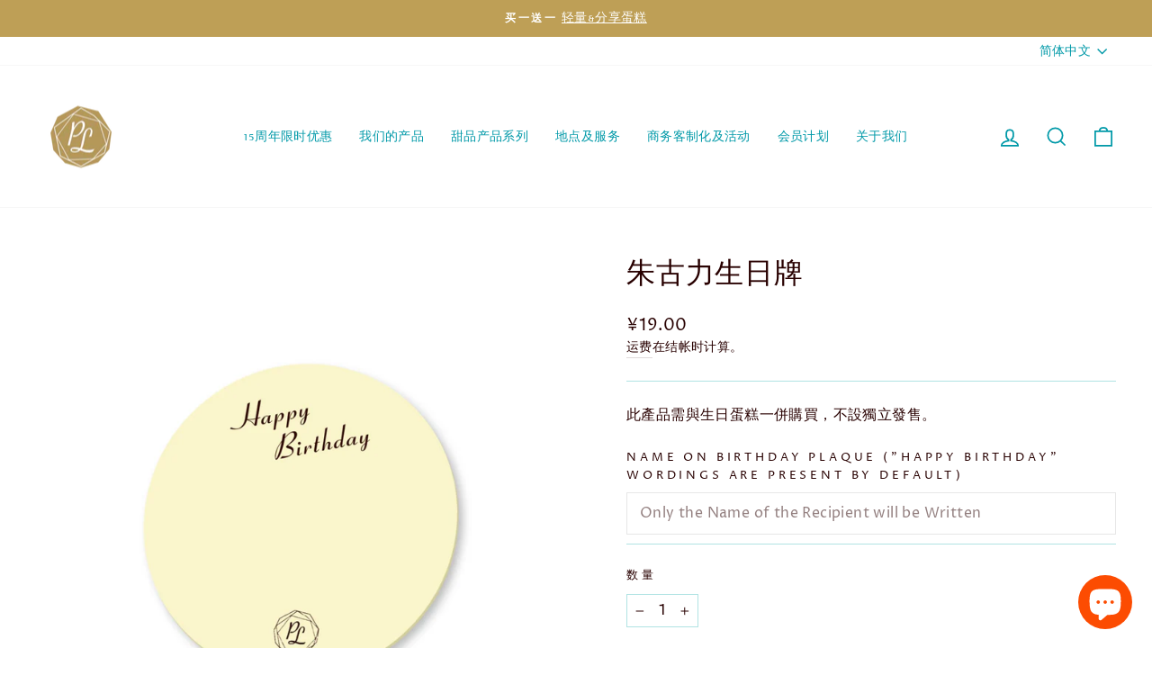

--- FILE ---
content_type: application/x-javascript
request_url: https://app.cart-bot.net/public/status/shop/paul-lafayet.myshopify.com.js?1762575686
body_size: -168
content:
var giftbee_settings_updated='1762497097c';

--- FILE ---
content_type: application/x-javascript
request_url: https://cdn-app.cart-bot.net/public/js/main.js?shop=paul-lafayet.myshopify.com&1762497097c
body_size: 18906
content:
if(void 0===window.giftbeeloaded||null===document.getElementById("giftbee-loaded")){try{window.giftbeeloaded=!0;var elem54214243=document.createElement("div");elem54214243.id="giftbee-loaded",elem54214243.style.cssText="display:none;",document.body.appendChild(elem54214243)}catch(e){console.error(e)}!function(){var e={bucket:0,capacity:10,delay:500,add:function(){this.bucket++,this.clearBucket()},clearBucketTimeout:null,clearBucket:function(){null!==this.clearBucketTimeout&&clearTimeout(this.clearBucketTimeout);var e=this;setTimeout((function(){e.bucket=0}),this.delay)},hasSpace:function(){return this.bucket<this.capacity}};!function(n){for(var t=[{id:26049,name:"Auto add paper bag to cart bot",must_include_any_variant:"false",remove_the_initial_variants:"false",works_in_reverse:"true",status:"enabled",apply_once_per_cart:"true",condition_type:"n_products",cart_value_min:"0",cart_value_max:"",cart_value_max_enable:"false",apply_once_per_session:"false",apply_only_on_add_to_cart:"false",products_min:"1",products_max:"",products_max_enable:"false",product_variants_contain:[{product_id:"4522522673283",variant_id:"32079137800323",title:"Tiramisu - Artisanal Pastries - Default Title",selling_plan_name:"One-time purchase or any selling plan",selling_plan_id:"one_time_or_any",quantity:1},{product_id:"4522522902659",variant_id:"32079138390147",title:"Chocolate Craquelin - Artisanal Pastries - Default Title",selling_plan_name:"One-time purchase or any selling plan",selling_plan_id:"one_time_or_any",quantity:1},{product_id:"4522522935427",variant_id:"32079138422915",title:"Earl Grey Cheesecake - Artisanal Pastries - Default Title",selling_plan_name:"One-time purchase or any selling plan",selling_plan_id:"one_time_or_any",quantity:1},{product_id:"4522523099267",variant_id:"32079139012739",title:"Crème Brûlée Cake - Artisanal Pastries - Default Title",selling_plan_name:"One-time purchase or any selling plan",selling_plan_id:"one_time_or_any",quantity:1},{product_id:"4522523132035",variant_id:"32079139045507",title:"Crème Brûlée Cake - Delight Cake - Default Title",selling_plan_name:"One-time purchase or any selling plan",selling_plan_id:"one_time_or_any",quantity:1},{product_id:"4522523361411",variant_id:"32079139504259",title:"Earl Grey Cheesecake - Delight Cake - Default Title",selling_plan_name:"One-time purchase or any selling plan",selling_plan_id:"one_time_or_any",quantity:1},{product_id:"4522523492483",variant_id:"32079139831939",title:"Earl Grey Cheesecake - Joy Cake - Default Title",selling_plan_name:"One-time purchase or any selling plan",selling_plan_id:"one_time_or_any",quantity:1},{product_id:"4522523721859",variant_id:"32079140716675",title:"Tiramisu - Joy Cake - Default Title",selling_plan_name:"One-time purchase or any selling plan",selling_plan_id:"one_time_or_any",quantity:1},{product_id:"4522523754627",variant_id:"32079140749443",title:"Crème Brûlée Cake - Joy Cake - Default Title",selling_plan_name:"One-time purchase or any selling plan",selling_plan_id:"one_time_or_any",quantity:1},{product_id:"4522523852931",variant_id:"32079140978819",title:"Chocolate Craquelin - Joy Cake - Default Title",selling_plan_name:"One-time purchase or any selling plan",selling_plan_id:"one_time_or_any",quantity:1},{product_id:"4522523885699",variant_id:"32079141011587",title:"Crème Brûlée - Default Title",selling_plan_name:"One-time purchase or any selling plan",selling_plan_id:"one_time_or_any",quantity:1},{product_id:"4965961072771",variant_id:"33596392964227",title:"Earl Grey Cheesecake - Gourmet Cake - Default Title",selling_plan_name:"One-time purchase or any selling plan",selling_plan_id:"one_time_or_any",quantity:1},{product_id:"5876981006494",variant_id:"36835158950046",title:"Macaron Gift Box (6pcs) - Traditional",selling_plan_name:"One-time purchase or any selling plan",selling_plan_id:"one_time_or_any",quantity:1},{product_id:"5876981006494",variant_id:"36835158982814",title:"Macaron Gift Box (6pcs) - Freshness",selling_plan_name:"One-time purchase or any selling plan",selling_plan_id:"one_time_or_any",quantity:1},{product_id:"5876981006494",variant_id:"36835159015582",title:"Macaron Gift Box (6pcs) - Discovery",selling_plan_name:"One-time purchase or any selling plan",selling_plan_id:"one_time_or_any",quantity:1},{product_id:"5877035171998",variant_id:"36835318300830",title:"Macaron Gift Box (12pcs) - Traditional",selling_plan_name:"One-time purchase or any selling plan",selling_plan_id:"one_time_or_any",quantity:1},{product_id:"5877035171998",variant_id:"36835318333598",title:"Macaron Gift Box (12pcs) - Freshness",selling_plan_name:"One-time purchase or any selling plan",selling_plan_id:"one_time_or_any",quantity:1},{product_id:"5877035171998",variant_id:"36835318366366",title:"Macaron Gift Box (12pcs) - Discovery",selling_plan_name:"One-time purchase or any selling plan",selling_plan_id:"one_time_or_any",quantity:1},{product_id:"5927908999326",variant_id:"37030848528542",title:"Macaron Gift Box (2pcs) - Rose / Baileys",selling_plan_name:"One-time purchase or any selling plan",selling_plan_id:"one_time_or_any",quantity:1},{product_id:"5927908999326",variant_id:"37030848561310",title:"Macaron Gift Box (2pcs) - Rose / Crème Brûlée",selling_plan_name:"One-time purchase or any selling plan",selling_plan_id:"one_time_or_any",quantity:1},{product_id:"5927908999326",variant_id:"37030848594078",title:"Macaron Gift Box (2pcs) - Rose / Raspberry",selling_plan_name:"One-time purchase or any selling plan",selling_plan_id:"one_time_or_any",quantity:1},{product_id:"5927908999326",variant_id:"37030848626846",title:"Macaron Gift Box (2pcs) - Rose / Pistachio",selling_plan_name:"One-time purchase or any selling plan",selling_plan_id:"one_time_or_any",quantity:1},{product_id:"5927908999326",variant_id:"37030848659614",title:"Macaron Gift Box (2pcs) - Rose / Yuzu Chocolate",selling_plan_name:"One-time purchase or any selling plan",selling_plan_id:"one_time_or_any",quantity:1},{product_id:"5927908999326",variant_id:"37030848692382",title:"Macaron Gift Box (2pcs) - Rose / Lychee",selling_plan_name:"One-time purchase or any selling plan",selling_plan_id:"one_time_or_any",quantity:1},{product_id:"5927908999326",variant_id:"37030848725150",title:"Macaron Gift Box (2pcs) - Rose / Chestnut",selling_plan_name:"One-time purchase or any selling plan",selling_plan_id:"one_time_or_any",quantity:1},{product_id:"5927908999326",variant_id:"37030848757918",title:"Macaron Gift Box (2pcs) - Rose / Salted Caramel",selling_plan_name:"One-time purchase or any selling plan",selling_plan_id:"one_time_or_any",quantity:1},{product_id:"5927908999326",variant_id:"37030848823454",title:"Macaron Gift Box (2pcs) - Mango Jasmine / Baileys",selling_plan_name:"One-time purchase or any selling plan",selling_plan_id:"one_time_or_any",quantity:1},{product_id:"5927908999326",variant_id:"37030848856222",title:"Macaron Gift Box (2pcs) - Mango Jasmine / Crème Brûlée",selling_plan_name:"One-time purchase or any selling plan",selling_plan_id:"one_time_or_any",quantity:1},{product_id:"5927908999326",variant_id:"37030848888990",title:"Macaron Gift Box (2pcs) - Mango Jasmine / Raspberry",selling_plan_name:"One-time purchase or any selling plan",selling_plan_id:"one_time_or_any",quantity:1},{product_id:"5927908999326",variant_id:"37030848921758",title:"Macaron Gift Box (2pcs) - Mango Jasmine / Pistachio",selling_plan_name:"One-time purchase or any selling plan",selling_plan_id:"one_time_or_any",quantity:1},{product_id:"5927908999326",variant_id:"37030848954526",title:"Macaron Gift Box (2pcs) - Mango Jasmine / Yuzu Chocolate",selling_plan_name:"One-time purchase or any selling plan",selling_plan_id:"one_time_or_any",quantity:1},{product_id:"5927908999326",variant_id:"37030848987294",title:"Macaron Gift Box (2pcs) - Mango Jasmine / Lychee",selling_plan_name:"One-time purchase or any selling plan",selling_plan_id:"one_time_or_any",quantity:1},{product_id:"5927908999326",variant_id:"37030849020062",title:"Macaron Gift Box (2pcs) - Mango Jasmine / Chestnut",selling_plan_name:"One-time purchase or any selling plan",selling_plan_id:"one_time_or_any",quantity:1},{product_id:"5927908999326",variant_id:"37030849052830",title:"Macaron Gift Box (2pcs) - Mango Jasmine / Salted Caramel",selling_plan_name:"One-time purchase or any selling plan",selling_plan_id:"one_time_or_any",quantity:1},{product_id:"5927908999326",variant_id:"37030849118366",title:"Macaron Gift Box (2pcs) - Passion Fruit / Baileys",selling_plan_name:"One-time purchase or any selling plan",selling_plan_id:"one_time_or_any",quantity:1},{product_id:"5927908999326",variant_id:"37030849151134",title:"Macaron Gift Box (2pcs) - Passion Fruit / Crème Brûlée",selling_plan_name:"One-time purchase or any selling plan",selling_plan_id:"one_time_or_any",quantity:1},{product_id:"5927908999326",variant_id:"37030849183902",title:"Macaron Gift Box (2pcs) - Passion Fruit / Raspberry",selling_plan_name:"One-time purchase or any selling plan",selling_plan_id:"one_time_or_any",quantity:1},{product_id:"5927908999326",variant_id:"37030849216670",title:"Macaron Gift Box (2pcs) - Passion Fruit / Pistachio",selling_plan_name:"One-time purchase or any selling plan",selling_plan_id:"one_time_or_any",quantity:1},{product_id:"5927908999326",variant_id:"37030849249438",title:"Macaron Gift Box (2pcs) - Passion Fruit / Yuzu Chocolate",selling_plan_name:"One-time purchase or any selling plan",selling_plan_id:"one_time_or_any",quantity:1},{product_id:"5927908999326",variant_id:"37030849282206",title:"Macaron Gift Box (2pcs) - Passion Fruit / Lychee",selling_plan_name:"One-time purchase or any selling plan",selling_plan_id:"one_time_or_any",quantity:1},{product_id:"5927908999326",variant_id:"37030849314974",title:"Macaron Gift Box (2pcs) - Passion Fruit / Chestnut",selling_plan_name:"One-time purchase or any selling plan",selling_plan_id:"one_time_or_any",quantity:1},{product_id:"5927908999326",variant_id:"37030849347742",title:"Macaron Gift Box (2pcs) - Passion Fruit / Salted Caramel",selling_plan_name:"One-time purchase or any selling plan",selling_plan_id:"one_time_or_any",quantity:1},{product_id:"5927908999326",variant_id:"37030849413278",title:"Macaron Gift Box (2pcs) - Chocolate / Baileys",selling_plan_name:"One-time purchase or any selling plan",selling_plan_id:"one_time_or_any",quantity:1},{product_id:"5927908999326",variant_id:"37030849446046",title:"Macaron Gift Box (2pcs) - Chocolate / Crème Brûlée",selling_plan_name:"One-time purchase or any selling plan",selling_plan_id:"one_time_or_any",quantity:1},{product_id:"5927908999326",variant_id:"37030849478814",title:"Macaron Gift Box (2pcs) - Chocolate / Raspberry",selling_plan_name:"One-time purchase or any selling plan",selling_plan_id:"one_time_or_any",quantity:1},{product_id:"5927908999326",variant_id:"37030849511582",title:"Macaron Gift Box (2pcs) - Chocolate / Pistachio",selling_plan_name:"One-time purchase or any selling plan",selling_plan_id:"one_time_or_any",quantity:1},{product_id:"5927908999326",variant_id:"37030849544350",title:"Macaron Gift Box (2pcs) - Chocolate / Yuzu Chocolate",selling_plan_name:"One-time purchase or any selling plan",selling_plan_id:"one_time_or_any",quantity:1},{product_id:"5927908999326",variant_id:"37030849577118",title:"Macaron Gift Box (2pcs) - Chocolate / Lychee",selling_plan_name:"One-time purchase or any selling plan",selling_plan_id:"one_time_or_any",quantity:1},{product_id:"5927908999326",variant_id:"37030849609886",title:"Macaron Gift Box (2pcs) - Chocolate / Chestnut",selling_plan_name:"One-time purchase or any selling plan",selling_plan_id:"one_time_or_any",quantity:1},{product_id:"5927908999326",variant_id:"37030849642654",title:"Macaron Gift Box (2pcs) - Chocolate / Salted Caramel",selling_plan_name:"One-time purchase or any selling plan",selling_plan_id:"one_time_or_any",quantity:1},{product_id:"5927908999326",variant_id:"37030849708190",title:"Macaron Gift Box (2pcs) - Cappuccino / Baileys",selling_plan_name:"One-time purchase or any selling plan",selling_plan_id:"one_time_or_any",quantity:1},{product_id:"5927908999326",variant_id:"37030849740958",title:"Macaron Gift Box (2pcs) - Cappuccino / Crème Brûlée",selling_plan_name:"One-time purchase or any selling plan",selling_plan_id:"one_time_or_any",quantity:1},{product_id:"5927908999326",variant_id:"37030849773726",title:"Macaron Gift Box (2pcs) - Cappuccino / Raspberry",selling_plan_name:"One-time purchase or any selling plan",selling_plan_id:"one_time_or_any",quantity:1},{product_id:"5927908999326",variant_id:"37030849806494",title:"Macaron Gift Box (2pcs) - Cappuccino / Pistachio",selling_plan_name:"One-time purchase or any selling plan",selling_plan_id:"one_time_or_any",quantity:1},{product_id:"5927908999326",variant_id:"37030849839262",title:"Macaron Gift Box (2pcs) - Cappuccino / Yuzu Chocolate",selling_plan_name:"One-time purchase or any selling plan",selling_plan_id:"one_time_or_any",quantity:1},{product_id:"5927908999326",variant_id:"37030849872030",title:"Macaron Gift Box (2pcs) - Cappuccino / Lychee",selling_plan_name:"One-time purchase or any selling plan",selling_plan_id:"one_time_or_any",quantity:1},{product_id:"5927908999326",variant_id:"37030849904798",title:"Macaron Gift Box (2pcs) - Cappuccino / Chestnut",selling_plan_name:"One-time purchase or any selling plan",selling_plan_id:"one_time_or_any",quantity:1},{product_id:"5927908999326",variant_id:"37030849937566",title:"Macaron Gift Box (2pcs) - Cappuccino / Salted Caramel",selling_plan_name:"One-time purchase or any selling plan",selling_plan_id:"one_time_or_any",quantity:1},{product_id:"5927908999326",variant_id:"37030850003102",title:"Macaron Gift Box (2pcs) - Earl Grey / Baileys",selling_plan_name:"One-time purchase or any selling plan",selling_plan_id:"one_time_or_any",quantity:1},{product_id:"5927908999326",variant_id:"37030850035870",title:"Macaron Gift Box (2pcs) - Earl Grey / Crème Brûlée",selling_plan_name:"One-time purchase or any selling plan",selling_plan_id:"one_time_or_any",quantity:1},{product_id:"5927908999326",variant_id:"37030850068638",title:"Macaron Gift Box (2pcs) - Earl Grey / Raspberry",selling_plan_name:"One-time purchase or any selling plan",selling_plan_id:"one_time_or_any",quantity:1},{product_id:"5927908999326",variant_id:"37030850101406",title:"Macaron Gift Box (2pcs) - Earl Grey / Pistachio",selling_plan_name:"One-time purchase or any selling plan",selling_plan_id:"one_time_or_any",quantity:1},{product_id:"5927908999326",variant_id:"37030850134174",title:"Macaron Gift Box (2pcs) - Earl Grey / Yuzu Chocolate",selling_plan_name:"One-time purchase or any selling plan",selling_plan_id:"one_time_or_any",quantity:1},{product_id:"5927908999326",variant_id:"37030850166942",title:"Macaron Gift Box (2pcs) - Earl Grey / Lychee",selling_plan_name:"One-time purchase or any selling plan",selling_plan_id:"one_time_or_any",quantity:1},{product_id:"5927908999326",variant_id:"37030850199710",title:"Macaron Gift Box (2pcs) - Earl Grey / Chestnut",selling_plan_name:"One-time purchase or any selling plan",selling_plan_id:"one_time_or_any",quantity:1},{product_id:"5927908999326",variant_id:"37030850232478",title:"Macaron Gift Box (2pcs) - Earl Grey / Salted Caramel",selling_plan_name:"One-time purchase or any selling plan",selling_plan_id:"one_time_or_any",quantity:1},{product_id:"5927908999326",variant_id:"37030850298014",title:"Macaron Gift Box (2pcs) - Vanilla / Baileys",selling_plan_name:"One-time purchase or any selling plan",selling_plan_id:"one_time_or_any",quantity:1},{product_id:"5927908999326",variant_id:"37030850330782",title:"Macaron Gift Box (2pcs) - Vanilla / Crème Brûlée",selling_plan_name:"One-time purchase or any selling plan",selling_plan_id:"one_time_or_any",quantity:1},{product_id:"5927908999326",variant_id:"37030850363550",title:"Macaron Gift Box (2pcs) - Vanilla / Raspberry",selling_plan_name:"One-time purchase or any selling plan",selling_plan_id:"one_time_or_any",quantity:1},{product_id:"5927908999326",variant_id:"37030850396318",title:"Macaron Gift Box (2pcs) - Vanilla / Pistachio",selling_plan_name:"One-time purchase or any selling plan",selling_plan_id:"one_time_or_any",quantity:1},{product_id:"5927908999326",variant_id:"37030850429086",title:"Macaron Gift Box (2pcs) - Vanilla / Yuzu Chocolate",selling_plan_name:"One-time purchase or any selling plan",selling_plan_id:"one_time_or_any",quantity:1},{product_id:"5927908999326",variant_id:"37030850461854",title:"Macaron Gift Box (2pcs) - Vanilla / Lychee",selling_plan_name:"One-time purchase or any selling plan",selling_plan_id:"one_time_or_any",quantity:1},{product_id:"5927908999326",variant_id:"37030850494622",title:"Macaron Gift Box (2pcs) - Vanilla / Chestnut",selling_plan_name:"One-time purchase or any selling plan",selling_plan_id:"one_time_or_any",quantity:1},{product_id:"5927908999326",variant_id:"37030850527390",title:"Macaron Gift Box (2pcs) - Vanilla / Salted Caramel",selling_plan_name:"One-time purchase or any selling plan",selling_plan_id:"one_time_or_any",quantity:1},{product_id:"5927908999326",variant_id:"37030850887838",title:"Macaron Gift Box (2pcs) - Lemongrass / Baileys",selling_plan_name:"One-time purchase or any selling plan",selling_plan_id:"one_time_or_any",quantity:1},{product_id:"5927908999326",variant_id:"37030850920606",title:"Macaron Gift Box (2pcs) - Lemongrass / Crème Brûlée",selling_plan_name:"One-time purchase or any selling plan",selling_plan_id:"one_time_or_any",quantity:1},{product_id:"5927908999326",variant_id:"37030850953374",title:"Macaron Gift Box (2pcs) - Lemongrass / Raspberry",selling_plan_name:"One-time purchase or any selling plan",selling_plan_id:"one_time_or_any",quantity:1},{product_id:"5927908999326",variant_id:"37030850986142",title:"Macaron Gift Box (2pcs) - Lemongrass / Pistachio",selling_plan_name:"One-time purchase or any selling plan",selling_plan_id:"one_time_or_any",quantity:1},{product_id:"5927908999326",variant_id:"37030851018910",title:"Macaron Gift Box (2pcs) - Lemongrass / Yuzu Chocolate",selling_plan_name:"One-time purchase or any selling plan",selling_plan_id:"one_time_or_any",quantity:1},{product_id:"5927908999326",variant_id:"37030851051678",title:"Macaron Gift Box (2pcs) - Lemongrass / Lychee",selling_plan_name:"One-time purchase or any selling plan",selling_plan_id:"one_time_or_any",quantity:1},{product_id:"5927908999326",variant_id:"37030851084446",title:"Macaron Gift Box (2pcs) - Lemongrass / Chestnut",selling_plan_name:"One-time purchase or any selling plan",selling_plan_id:"one_time_or_any",quantity:1},{product_id:"5927908999326",variant_id:"37030851117214",title:"Macaron Gift Box (2pcs) - Lemongrass / Salted Caramel",selling_plan_name:"One-time purchase or any selling plan",selling_plan_id:"one_time_or_any",quantity:1},{product_id:"5927908999326",variant_id:"39496090943646",title:"Macaron Gift Box (2pcs) - Mango Jasmine / Rum Raisin",selling_plan_name:"One-time purchase or any selling plan",selling_plan_id:"one_time_or_any",quantity:1},{product_id:"4965954584707",variant_id:"39496816656542",title:"Chocolate Craquelin - Gourmet Cake - 8-12 pax (Average 2 lb)",selling_plan_name:"One-time purchase or any selling plan",selling_plan_id:"one_time_or_any",quantity:1},{product_id:"4965954584707",variant_id:"39496816689310",title:"Chocolate Craquelin - Gourmet Cake - 12-16 pax (Average 3 lb)",selling_plan_name:"One-time purchase or any selling plan",selling_plan_id:"one_time_or_any",quantity:1},{product_id:"4965969887363",variant_id:"39496953954462",title:"Tiramisu - Gourmet Cake - 8-12 pax (Average 2 lb)",selling_plan_name:"One-time purchase or any selling plan",selling_plan_id:"one_time_or_any",quantity:1},{product_id:"4965969887363",variant_id:"39496953987230",title:"Tiramisu - Gourmet Cake - 12-16 pax (Average 3 lb)",selling_plan_name:"One-time purchase or any selling plan",selling_plan_id:"one_time_or_any",quantity:1},{product_id:"4965958320259",variant_id:"39496995045534",title:"Crème Brûlée Cake - Gourmet Cake - 8-12 pax (Average 2 lb)",selling_plan_name:"One-time purchase or any selling plan",selling_plan_id:"one_time_or_any",quantity:1},{product_id:"4965958320259",variant_id:"39496995143838",title:"Crème Brûlée Cake - Gourmet Cake - 12-16 pax (Average 3 lb)",selling_plan_name:"One-time purchase or any selling plan",selling_plan_id:"one_time_or_any",quantity:1},{product_id:"5927908999326",variant_id:"39592814936222",title:"Macaron Gift Box (2pcs) - Raspberry / Salted Caramel",selling_plan_name:"One-time purchase or any selling plan",selling_plan_id:"one_time_or_any",quantity:1},{product_id:"6782654447774",variant_id:"40178354159774",title:"Macaron Gift Box (18 pcs) - Classic",selling_plan_name:"One-time purchase or any selling plan",selling_plan_id:"one_time_or_any",quantity:1},{product_id:"6782654447774",variant_id:"40178354192542",title:"Macaron Gift Box (18 pcs) - Delice",selling_plan_name:"One-time purchase or any selling plan",selling_plan_id:"one_time_or_any",quantity:1},{product_id:"6782656118942",variant_id:"40178360975518",title:"Macaron Gift Box (25 pcs) - Classic",selling_plan_name:"One-time purchase or any selling plan",selling_plan_id:"one_time_or_any",quantity:1},{product_id:"6782656118942",variant_id:"40178361008286",title:"Macaron Gift Box (25 pcs) - Delice",selling_plan_name:"One-time purchase or any selling plan",selling_plan_id:"one_time_or_any",quantity:1},{product_id:"6789827461278",variant_id:"40205715996830",title:"Macaron Tower (109 pcs) - Love",selling_plan_name:"One-time purchase or any selling plan",selling_plan_id:"one_time_or_any",quantity:1},{product_id:"6789827461278",variant_id:"40205716029598",title:"Macaron Tower (109 pcs) - Bliss",selling_plan_name:"One-time purchase or any selling plan",selling_plan_id:"one_time_or_any",quantity:1},{product_id:"6789827461278",variant_id:"40205716062366",title:"Macaron Tower (109 pcs) - Joy",selling_plan_name:"One-time purchase or any selling plan",selling_plan_id:"one_time_or_any",quantity:1},{product_id:"6789827559582",variant_id:"40205716226206",title:"Macaron Tower (109 pcs) - Single Flavour - Baileys",selling_plan_name:"One-time purchase or any selling plan",selling_plan_id:"one_time_or_any",quantity:1},{product_id:"6789827559582",variant_id:"40205716258974",title:"Macaron Tower (109 pcs) - Single Flavour - Cappuccino",selling_plan_name:"One-time purchase or any selling plan",selling_plan_id:"one_time_or_any",quantity:1},{product_id:"6789827559582",variant_id:"40205716291742",title:"Macaron Tower (109 pcs) - Single Flavour - Chocolate",selling_plan_name:"One-time purchase or any selling plan",selling_plan_id:"one_time_or_any",quantity:1},{product_id:"6789827559582",variant_id:"40205716324510",title:"Macaron Tower (109 pcs) - Single Flavour - Crème Brûlée",selling_plan_name:"One-time purchase or any selling plan",selling_plan_id:"one_time_or_any",quantity:1},{product_id:"6789827559582",variant_id:"40205716357278",title:"Macaron Tower (109 pcs) - Single Flavour - Earl Grey",selling_plan_name:"One-time purchase or any selling plan",selling_plan_id:"one_time_or_any",quantity:1},{product_id:"6789827559582",variant_id:"40205716390046",title:"Macaron Tower (109 pcs) - Single Flavour - Lychee",selling_plan_name:"One-time purchase or any selling plan",selling_plan_id:"one_time_or_any",quantity:1},{product_id:"6789827559582",variant_id:"40205716422814",title:"Macaron Tower (109 pcs) - Single Flavour - Mango Jasmine",selling_plan_name:"One-time purchase or any selling plan",selling_plan_id:"one_time_or_any",quantity:1},{product_id:"6789827559582",variant_id:"40205716455582",title:"Macaron Tower (109 pcs) - Single Flavour - Passionfruit",selling_plan_name:"One-time purchase or any selling plan",selling_plan_id:"one_time_or_any",quantity:1},{product_id:"6789827559582",variant_id:"40205716488350",title:"Macaron Tower (109 pcs) - Single Flavour - Pistachio",selling_plan_name:"One-time purchase or any selling plan",selling_plan_id:"one_time_or_any",quantity:1},{product_id:"6789827559582",variant_id:"40205716521118",title:"Macaron Tower (109 pcs) - Single Flavour - Raspberry",selling_plan_name:"One-time purchase or any selling plan",selling_plan_id:"one_time_or_any",quantity:1},{product_id:"6789827559582",variant_id:"40205716553886",title:"Macaron Tower (109 pcs) - Single Flavour - Rose",selling_plan_name:"One-time purchase or any selling plan",selling_plan_id:"one_time_or_any",quantity:1},{product_id:"6789827559582",variant_id:"40205716586654",title:"Macaron Tower (109 pcs) - Single Flavour - Salted Caramel",selling_plan_name:"One-time purchase or any selling plan",selling_plan_id:"one_time_or_any",quantity:1},{product_id:"6789827559582",variant_id:"40205716619422",title:"Macaron Tower (109 pcs) - Single Flavour - Vanilla",selling_plan_name:"One-time purchase or any selling plan",selling_plan_id:"one_time_or_any",quantity:1},{product_id:"6789827559582",variant_id:"40205716652190",title:"Macaron Tower (109 pcs) - Single Flavour - Hazelnut",selling_plan_name:"One-time purchase or any selling plan",selling_plan_id:"one_time_or_any",quantity:1},{product_id:"6789827559582",variant_id:"40205716684958",title:"Macaron Tower (109 pcs) - Single Flavour - Blueberry Violette",selling_plan_name:"One-time purchase or any selling plan",selling_plan_id:"one_time_or_any",quantity:1},{product_id:"6789827559582",variant_id:"40205716717726",title:"Macaron Tower (109 pcs) - Single Flavour - Rum Raisin",selling_plan_name:"One-time purchase or any selling plan",selling_plan_id:"one_time_or_any",quantity:1},{product_id:"6789827559582",variant_id:"40205716750494",title:"Macaron Tower (109 pcs) - Single Flavour - Sichuan Pepper",selling_plan_name:"One-time purchase or any selling plan",selling_plan_id:"one_time_or_any",quantity:1},{product_id:"6789827559582",variant_id:"40205716783262",title:"Macaron Tower (109 pcs) - Single Flavour - Citron Calamansi",selling_plan_name:"One-time purchase or any selling plan",selling_plan_id:"one_time_or_any",quantity:1},{product_id:"6789886836894",variant_id:"40205917749406",title:"Macaron Tower (29 pcs) - Single Flavour - Baileys",selling_plan_name:"One-time purchase or any selling plan",selling_plan_id:"one_time_or_any",quantity:1},{product_id:"6789886836894",variant_id:"40205917782174",title:"Macaron Tower (29 pcs) - Single Flavour - Cappuccino",selling_plan_name:"One-time purchase or any selling plan",selling_plan_id:"one_time_or_any",quantity:1},{product_id:"6789886836894",variant_id:"40205917814942",title:"Macaron Tower (29 pcs) - Single Flavour - Chocolate",selling_plan_name:"One-time purchase or any selling plan",selling_plan_id:"one_time_or_any",quantity:1},{product_id:"6789886836894",variant_id:"40205917847710",title:"Macaron Tower (29 pcs) - Single Flavour - Crème Brûlée",selling_plan_name:"One-time purchase or any selling plan",selling_plan_id:"one_time_or_any",quantity:1},{product_id:"6789886836894",variant_id:"40205917880478",title:"Macaron Tower (29 pcs) - Single Flavour - Earl Grey",selling_plan_name:"One-time purchase or any selling plan",selling_plan_id:"one_time_or_any",quantity:1},{product_id:"6789886836894",variant_id:"40205917913246",title:"Macaron Tower (29 pcs) - Single Flavour - Lychee",selling_plan_name:"One-time purchase or any selling plan",selling_plan_id:"one_time_or_any",quantity:1},{product_id:"6789886836894",variant_id:"40205917946014",title:"Macaron Tower (29 pcs) - Single Flavour - Mango Jasmine",selling_plan_name:"One-time purchase or any selling plan",selling_plan_id:"one_time_or_any",quantity:1},{product_id:"6789886836894",variant_id:"40205917978782",title:"Macaron Tower (29 pcs) - Single Flavour - Passionfruit",selling_plan_name:"One-time purchase or any selling plan",selling_plan_id:"one_time_or_any",quantity:1},{product_id:"6789886836894",variant_id:"40205918011550",title:"Macaron Tower (29 pcs) - Single Flavour - Pistachio",selling_plan_name:"One-time purchase or any selling plan",selling_plan_id:"one_time_or_any",quantity:1},{product_id:"6789886836894",variant_id:"40205918044318",title:"Macaron Tower (29 pcs) - Single Flavour - Raspberry",selling_plan_name:"One-time purchase or any selling plan",selling_plan_id:"one_time_or_any",quantity:1},{product_id:"6789886836894",variant_id:"40205918077086",title:"Macaron Tower (29 pcs) - Single Flavour - Rose",selling_plan_name:"One-time purchase or any selling plan",selling_plan_id:"one_time_or_any",quantity:1},{product_id:"6789886836894",variant_id:"40205918109854",title:"Macaron Tower (29 pcs) - Single Flavour - Salted Caramel",selling_plan_name:"One-time purchase or any selling plan",selling_plan_id:"one_time_or_any",quantity:1},{product_id:"6789886836894",variant_id:"40205918142622",title:"Macaron Tower (29 pcs) - Single Flavour - Vanilla",selling_plan_name:"One-time purchase or any selling plan",selling_plan_id:"one_time_or_any",quantity:1},{product_id:"6789886836894",variant_id:"40205918175390",title:"Macaron Tower (29 pcs) - Single Flavour - Hazelnut",selling_plan_name:"One-time purchase or any selling plan",selling_plan_id:"one_time_or_any",quantity:1},{product_id:"6789886836894",variant_id:"40205918208158",title:"Macaron Tower (29 pcs) - Single Flavour - Blueberry Violette",selling_plan_name:"One-time purchase or any selling plan",selling_plan_id:"one_time_or_any",quantity:1},{product_id:"6789886836894",variant_id:"40205918240926",title:"Macaron Tower (29 pcs) - Single Flavour - Rum Raisin",selling_plan_name:"One-time purchase or any selling plan",selling_plan_id:"one_time_or_any",quantity:1},{product_id:"6789886836894",variant_id:"40205918273694",title:"Macaron Tower (29 pcs) - Single Flavour - Sichuan Pepper",selling_plan_name:"One-time purchase or any selling plan",selling_plan_id:"one_time_or_any",quantity:1},{product_id:"6789886836894",variant_id:"40205918339230",title:"Macaron Tower (29 pcs) - Single Flavour - Citron Calamansi",selling_plan_name:"One-time purchase or any selling plan",selling_plan_id:"one_time_or_any",quantity:1},{product_id:"6789888508062",variant_id:"40205923811486",title:"Macaron Tower (29 pcs) - Love",selling_plan_name:"One-time purchase or any selling plan",selling_plan_id:"one_time_or_any",quantity:1},{product_id:"6789888508062",variant_id:"40205923844254",title:"Macaron Tower (29 pcs) - Bliss",selling_plan_name:"One-time purchase or any selling plan",selling_plan_id:"one_time_or_any",quantity:1},{product_id:"6789888508062",variant_id:"40205923877022",title:"Macaron Tower (29 pcs) - Joy",selling_plan_name:"One-time purchase or any selling plan",selling_plan_id:"one_time_or_any",quantity:1},{product_id:"6789906792606",variant_id:"40205971816606",title:"Macaron Tower (55 pcs) - Single Flavour - Baileys",selling_plan_name:"One-time purchase or any selling plan",selling_plan_id:"one_time_or_any",quantity:1},{product_id:"6789906792606",variant_id:"40205971849374",title:"Macaron Tower (55 pcs) - Single Flavour - Cappuccino",selling_plan_name:"One-time purchase or any selling plan",selling_plan_id:"one_time_or_any",quantity:1},{product_id:"6789906792606",variant_id:"40205971882142",title:"Macaron Tower (55 pcs) - Single Flavour - Chocolate",selling_plan_name:"One-time purchase or any selling plan",selling_plan_id:"one_time_or_any",quantity:1},{product_id:"6789906792606",variant_id:"40205971914910",title:"Macaron Tower (55 pcs) - Single Flavour - Crème Brûlée",selling_plan_name:"One-time purchase or any selling plan",selling_plan_id:"one_time_or_any",quantity:1},{product_id:"6789906792606",variant_id:"40205971947678",title:"Macaron Tower (55 pcs) - Single Flavour - Earl Grey",selling_plan_name:"One-time purchase or any selling plan",selling_plan_id:"one_time_or_any",quantity:1},{product_id:"6789906792606",variant_id:"40205971980446",title:"Macaron Tower (55 pcs) - Single Flavour - Lychee",selling_plan_name:"One-time purchase or any selling plan",selling_plan_id:"one_time_or_any",quantity:1},{product_id:"6789906792606",variant_id:"40205972013214",title:"Macaron Tower (55 pcs) - Single Flavour - Mango Jasmine",selling_plan_name:"One-time purchase or any selling plan",selling_plan_id:"one_time_or_any",quantity:1},{product_id:"6789906792606",variant_id:"40205972045982",title:"Macaron Tower (55 pcs) - Single Flavour - Passionfruit",selling_plan_name:"One-time purchase or any selling plan",selling_plan_id:"one_time_or_any",quantity:1},{product_id:"6789906792606",variant_id:"40205972111518",title:"Macaron Tower (55 pcs) - Single Flavour - Pistachio",selling_plan_name:"One-time purchase or any selling plan",selling_plan_id:"one_time_or_any",quantity:1},{product_id:"6789906792606",variant_id:"40205972144286",title:"Macaron Tower (55 pcs) - Single Flavour - Raspberry",selling_plan_name:"One-time purchase or any selling plan",selling_plan_id:"one_time_or_any",quantity:1},{product_id:"6789906792606",variant_id:"40205972177054",title:"Macaron Tower (55 pcs) - Single Flavour - Rose",selling_plan_name:"One-time purchase or any selling plan",selling_plan_id:"one_time_or_any",quantity:1},{product_id:"6789906792606",variant_id:"40205972209822",title:"Macaron Tower (55 pcs) - Single Flavour - Salted Caramel",selling_plan_name:"One-time purchase or any selling plan",selling_plan_id:"one_time_or_any",quantity:1},{product_id:"6789906792606",variant_id:"40205972242590",title:"Macaron Tower (55 pcs) - Single Flavour - Vanilla",selling_plan_name:"One-time purchase or any selling plan",selling_plan_id:"one_time_or_any",quantity:1},{product_id:"6789906792606",variant_id:"40205972275358",title:"Macaron Tower (55 pcs) - Single Flavour - Hazelnut",selling_plan_name:"One-time purchase or any selling plan",selling_plan_id:"one_time_or_any",quantity:1},{product_id:"6789906792606",variant_id:"40205972308126",title:"Macaron Tower (55 pcs) - Single Flavour - Blueberry Violette",selling_plan_name:"One-time purchase or any selling plan",selling_plan_id:"one_time_or_any",quantity:1},{product_id:"6789906792606",variant_id:"40205972340894",title:"Macaron Tower (55 pcs) - Single Flavour - Rum Raisin",selling_plan_name:"One-time purchase or any selling plan",selling_plan_id:"one_time_or_any",quantity:1},{product_id:"6789906792606",variant_id:"40205972373662",title:"Macaron Tower (55 pcs) - Single Flavour - Sichuan Pepper",selling_plan_name:"One-time purchase or any selling plan",selling_plan_id:"one_time_or_any",quantity:1},{product_id:"6789906792606",variant_id:"40205972406430",title:"Macaron Tower (55 pcs) - Single Flavour - Citron Calamansi",selling_plan_name:"One-time purchase or any selling plan",selling_plan_id:"one_time_or_any",quantity:1},{product_id:"6789908496542",variant_id:"40205976502430",title:"Macaron Tower (55 pcs) - Love",selling_plan_name:"One-time purchase or any selling plan",selling_plan_id:"one_time_or_any",quantity:1},{product_id:"6789908496542",variant_id:"40205976535198",title:"Macaron Tower (55 pcs) - Bliss",selling_plan_name:"One-time purchase or any selling plan",selling_plan_id:"one_time_or_any",quantity:1},{product_id:"6789908496542",variant_id:"40205976567966",title:"Macaron Tower (55 pcs) - Joy",selling_plan_name:"One-time purchase or any selling plan",selling_plan_id:"one_time_or_any",quantity:1},{product_id:"6790044156062",variant_id:"40206305427614",title:"J'aime ma vie Tote Bag - Turquoise",selling_plan_name:"One-time purchase or any selling plan",selling_plan_id:"one_time_or_any",quantity:1},{product_id:"6790044156062",variant_id:"40206305460382",title:"J'aime ma vie Tote Bag - Brown",selling_plan_name:"One-time purchase or any selling plan",selling_plan_id:"one_time_or_any",quantity:1},{product_id:"6849386283166",variant_id:"40406738829470",title:"Tiramisu - Celebration Cake - 54 pcs (3x3 cm), 3 lb",selling_plan_name:"One-time purchase or any selling plan",selling_plan_id:"one_time_or_any",quantity:1},{product_id:"6849386283166",variant_id:"40406738862238",title:"Tiramisu - Celebration Cake - 108 pcs (3x3 cm), 6 lb",selling_plan_name:"One-time purchase or any selling plan",selling_plan_id:"one_time_or_any",quantity:1},{product_id:"6849389363358",variant_id:"40406742991006",title:"Chocolate Craquelin - Celebration Cake - 54 pcs (3x3 cm), 3 lb",selling_plan_name:"One-time purchase or any selling plan",selling_plan_id:"one_time_or_any",quantity:1},{product_id:"6849389363358",variant_id:"40406743023774",title:"Chocolate Craquelin - Celebration Cake - 108 pcs (3x3 cm), 6 lb",selling_plan_name:"One-time purchase or any selling plan",selling_plan_id:"one_time_or_any",quantity:1},{product_id:"6789906792606",variant_id:"41079165354142",title:"Macaron Tower (55 pcs) - Single Flavour - Orange Chocolate",selling_plan_name:"One-time purchase or any selling plan",selling_plan_id:"one_time_or_any",quantity:1},{product_id:"6789906792606",variant_id:"41079166042270",title:"Macaron Tower (55 pcs) - Single Flavour - Sake",selling_plan_name:"One-time purchase or any selling plan",selling_plan_id:"one_time_or_any",quantity:1},{product_id:"6789886836894",variant_id:"41079166206110",title:"Macaron Tower (29 pcs) - Single Flavour - Orange Chocolate",selling_plan_name:"One-time purchase or any selling plan",selling_plan_id:"one_time_or_any",quantity:1},{product_id:"6789886836894",variant_id:"41079166861470",title:"Macaron Tower (29 pcs) - Single Flavour - Sake",selling_plan_name:"One-time purchase or any selling plan",selling_plan_id:"one_time_or_any",quantity:1},{product_id:"6789827559582",variant_id:"41079166992542",title:"Macaron Tower (109 pcs) - Single Flavour - Orange Chocolate",selling_plan_name:"One-time purchase or any selling plan",selling_plan_id:"one_time_or_any",quantity:1},{product_id:"6789827559582",variant_id:"41079167189150",title:"Macaron Tower (109 pcs) - Single Flavour - Sake",selling_plan_name:"One-time purchase or any selling plan",selling_plan_id:"one_time_or_any",quantity:1},{product_id:"7791378301147",variant_id:"43236873142491",title:"Macaron Gift Box (2pcs) - Buy 50, Get 5 Extra - Default Title",selling_plan_name:"One-time purchase or any selling plan",selling_plan_id:"one_time_or_any",quantity:1},{product_id:"7791413395675",variant_id:"43236971708635",title:"Macaron Gift Box (2 pieces) - Default Title",selling_plan_name:"One-time purchase or any selling plan",selling_plan_id:"one_time_or_any",quantity:1},{product_id:"7836919660763",variant_id:"43396572119259",title:"Macaron Tower (29pcs) - Single Flavour - Default Title",selling_plan_name:"One-time purchase or any selling plan",selling_plan_id:"one_time_or_any",quantity:1},{product_id:"7836920250587",variant_id:"43396574314715",title:"Macaron Tower (109pcs) - Single Flavour - Default Title",selling_plan_name:"One-time purchase or any selling plan",selling_plan_id:"one_time_or_any",quantity:1},{product_id:"7836920283355",variant_id:"43396574347483",title:"Macaron Tower (55pcs) - Single Flavour - Default Title",selling_plan_name:"One-time purchase or any selling plan",selling_plan_id:"one_time_or_any",quantity:1},{product_id:"7836921299163",variant_id:"43396599120091",title:"Tiramisu Cake - Delight Cake - Default Title",selling_plan_name:"One-time purchase or any selling plan",selling_plan_id:"one_time_or_any",quantity:1},{product_id:"7840805716187",variant_id:"43408438231259",title:"Chocolate Craquelin - Delight Cake - Default Title",selling_plan_name:"One-time purchase or any selling plan",selling_plan_id:"one_time_or_any",quantity:1},{product_id:"7979804917979",variant_id:"43983341551835",title:"Macaron Gift Box (6pcs) - Buy 10 Get 12 - Traditional",selling_plan_name:"One-time purchase or any selling plan",selling_plan_id:"one_time_or_any",quantity:1},{product_id:"7979804917979",variant_id:"43983341584603",title:"Macaron Gift Box (6pcs) - Buy 10 Get 12 - Freshness",selling_plan_name:"One-time purchase or any selling plan",selling_plan_id:"one_time_or_any",quantity:1},{product_id:"7979804917979",variant_id:"43983341617371",title:"Macaron Gift Box (6pcs) - Buy 10 Get 12 - Discovery",selling_plan_name:"One-time purchase or any selling plan",selling_plan_id:"one_time_or_any",quantity:1},{product_id:"7982233485531",variant_id:"43988907753691",title:"Crème Brûlée Delight Cake with Chocolate Plaque - Default Title",selling_plan_name:"One-time purchase or any selling plan",selling_plan_id:"one_time_or_any",quantity:1},{product_id:"7982234042587",variant_id:"43988909097179",title:"Earl Grey Cheesecake Delight Cake with Chocolate Plaque - Default Title",selling_plan_name:"One-time purchase or any selling plan",selling_plan_id:"one_time_or_any",quantity:1},{product_id:"8002755166427",variant_id:"44033862598875",title:"Crème Brûlée TART - Default Title",selling_plan_name:"One-time purchase or any selling plan",selling_plan_id:"one_time_or_any",quantity:1},{product_id:"8102101024987",variant_id:"44311608361179",title:"Tiramisu TART - Default Title",selling_plan_name:"One-time purchase or any selling plan",selling_plan_id:"one_time_or_any",quantity:1},{product_id:"8102660669659",variant_id:"44313487245531",title:"手工藝曲奇禮盒 (12 件裝) Artisanal Handmade Cookies (Small - 12pcs) - Default Title",selling_plan_name:"One-time purchase or any selling plan",selling_plan_id:"one_time_or_any",quantity:1},{product_id:"8102660866267",variant_id:"44313487278299",title:"手工藝曲奇禮盒 (24 件裝) Artisanal Handmade Cookies (Large - 24pcs) - Default Title",selling_plan_name:"One-time purchase or any selling plan",selling_plan_id:"one_time_or_any",quantity:1},{product_id:"8144953049307",variant_id:"44410790871259",title:"Luxury Tea Bags - Chamomile - Default Title",selling_plan_name:"One-time purchase or any selling plan",selling_plan_id:"one_time_or_any",quantity:1},{product_id:"8144960061659",variant_id:"44410800898267",title:"Luxury Tea Bags - Detox - Default Title",selling_plan_name:"One-time purchase or any selling plan",selling_plan_id:"one_time_or_any",quantity:1},{product_id:"8144963928283",variant_id:"44410806403291",title:"Luxury Tea Bags - Earl Grey - Default Title",selling_plan_name:"One-time purchase or any selling plan",selling_plan_id:"one_time_or_any",quantity:1},{product_id:"8144970449115",variant_id:"44410815578331",title:"Luxury Tea Bags - English Breakfast - Default Title",selling_plan_name:"One-time purchase or any selling plan",selling_plan_id:"one_time_or_any",quantity:1},{product_id:"8144973431003",variant_id:"44410819903707",title:"Luxury Tea Bags - Jasmine Green - Default Title",selling_plan_name:"One-time purchase or any selling plan",selling_plan_id:"one_time_or_any",quantity:1},{product_id:"8144977166555",variant_id:"44410825638107",title:"Luxury Tea Bags - Mint - Default Title",selling_plan_name:"One-time purchase or any selling plan",selling_plan_id:"one_time_or_any",quantity:1},{product_id:"8144983621851",variant_id:"44410836517083",title:"Gift Set of Loose-Leaf Tea (Set of 6) - Default Title",selling_plan_name:"One-time purchase or any selling plan",selling_plan_id:"one_time_or_any",quantity:1},{product_id:"8491303600347",variant_id:"45534456283355",title:"Strawberry Tart - Artisanal Pastries - Default Title",selling_plan_name:"One-time purchase or any selling plan",selling_plan_id:"one_time_or_any",quantity:1},{product_id:"8701017129179",variant_id:"46078153720027",title:"Hazelnut Cream Cake - Grand Cake - Default Title",selling_plan_name:"One-time purchase or any selling plan",selling_plan_id:"one_time_or_any",quantity:1},{product_id:"8705645052123",variant_id:"46087932018907",title:"Strawberry Basil - Delight Cake - Default Title",selling_plan_name:"One-time purchase or any selling plan",selling_plan_id:"one_time_or_any",quantity:1},{product_id:"8705645641947",variant_id:"46087932936411",title:"Strawberry Basil - Joy Cake - Default Title",selling_plan_name:"One-time purchase or any selling plan",selling_plan_id:"one_time_or_any",quantity:1},{product_id:"8717860274395",variant_id:"46146525921499",title:"Earl Grey Basque - Artisanal Pastries - Default Title",selling_plan_name:"One-time purchase or any selling plan",selling_plan_id:"one_time_or_any",quantity:1},{product_id:"8717880459483",variant_id:"46146707423451",title:"Rose Basque -  Artisanal Pastries - Default Title",selling_plan_name:"One-time purchase or any selling plan",selling_plan_id:"one_time_or_any",quantity:1},{product_id:"8717886390491",variant_id:"46146737537243",title:"Vanilla Basque - Artisanal Pastries - Default Title",selling_plan_name:"One-time purchase or any selling plan",selling_plan_id:"one_time_or_any",quantity:1},{product_id:"8717888520411",variant_id:"46146745139419",title:"Lemon Basque - Artisanal Pastries - Default Title",selling_plan_name:"One-time purchase or any selling plan",selling_plan_id:"one_time_or_any",quantity:1},{product_id:"8718491517147",variant_id:"46149808259291",title:"Basque Cheesecake (Set of 4) - Artisanal Pastries - Default Title",selling_plan_name:"One-time purchase or any selling plan",selling_plan_id:"one_time_or_any",quantity:1},{product_id:"8757382742235",variant_id:"46341470519515",title:"(HUATAI) 2024 x'mas Macaron Gift Box (12pcs) - Default Title",selling_plan_name:"One-time purchase or any selling plan",selling_plan_id:"one_time_or_any",quantity:1},{product_id:"8757504966875",variant_id:"46342105202907",title:"Coffee Orange Chocolate - Grand Cake - Default Title",selling_plan_name:"One-time purchase or any selling plan",selling_plan_id:"one_time_or_any",quantity:1},{product_id:"8761764544731",variant_id:"46357391081691",title:"Low-sugar Artisanal Handmade Cookies (12 pcs) - Default Title",selling_plan_name:"One-time purchase or any selling plan",selling_plan_id:"one_time_or_any",quantity:1},{product_id:"8761765920987",variant_id:"46357396488411",title:"Low-sugar Artisanal Handmade Cookies (24 pcs) - Default Title",selling_plan_name:"One-time purchase or any selling plan",selling_plan_id:"one_time_or_any",quantity:1},{product_id:"8769172209883",variant_id:"46383610986715",title:"Pistachio Mousse Cake - Artisanal Pastries - Default Title",selling_plan_name:"One-time purchase or any selling plan",selling_plan_id:"one_time_or_any",quantity:1},{product_id:"8769172242651",variant_id:"46383611019483",title:"Blueberry Cheesecake - Artisanal Pastries - Default Title",selling_plan_name:"One-time purchase or any selling plan",selling_plan_id:"one_time_or_any",quantity:1},{product_id:"8769172275419",variant_id:"46383611052251",title:"Hazelnut Chocolate Cake - Artisanal Pastries - Default Title",selling_plan_name:"One-time purchase or any selling plan",selling_plan_id:"one_time_or_any",quantity:1},{product_id:"8769176109275",variant_id:"46383641985243",title:"Strawberry Vanilla Cake – Delight Cake - Default Title",selling_plan_name:"One-time purchase or any selling plan",selling_plan_id:"one_time_or_any",quantity:1},{product_id:"8769176142043",variant_id:"46383642018011",title:"Blueberry Cheesecake - Delight Cake - Default Title",selling_plan_name:"One-time purchase or any selling plan",selling_plan_id:"one_time_or_any",quantity:1},{product_id:"8769176174811",variant_id:"46383642050779",title:"Pistachio Mousse Cake - Delight Cake - Default Title",selling_plan_name:"One-time purchase or any selling plan",selling_plan_id:"one_time_or_any",quantity:1},{product_id:"8769176207579",variant_id:"46383642083547",title:"Hazelnut Chocolate Cake - Delight Cake - Default Title",selling_plan_name:"One-time purchase or any selling plan",selling_plan_id:"one_time_or_any",quantity:1},{product_id:"8769177125083",variant_id:"46383649947867",title:"Strawberry Vanilla Cake – Joy Cake - Default Title",selling_plan_name:"One-time purchase or any selling plan",selling_plan_id:"one_time_or_any",quantity:1},{product_id:"8769177157851",variant_id:"46383649980635",title:"Blueberry Cheesecake  -  Joy Cake - Default Title",selling_plan_name:"One-time purchase or any selling plan",selling_plan_id:"one_time_or_any",quantity:1},{product_id:"8769177190619",variant_id:"46383650013403",title:"Pistachio Mousse Cake - Joy Cake - Default Title",selling_plan_name:"One-time purchase or any selling plan",selling_plan_id:"one_time_or_any",quantity:1},{product_id:"8769177223387",variant_id:"46383650046171",title:"Hazelnut Chocolate Cake - Joy Cake - Default Title",selling_plan_name:"One-time purchase or any selling plan",selling_plan_id:"one_time_or_any",quantity:1},{product_id:"8817712201947",variant_id:"46543832318171",title:"Afternoon Snacks - Default Title",selling_plan_name:"One-time purchase or any selling plan",selling_plan_id:"one_time_or_any",quantity:1},{product_id:"8827380793563",variant_id:"46605215891675",title:"Matcha Basque - Basque Cheesecake - Default Title",selling_plan_name:"One-time purchase or any selling plan",selling_plan_id:"one_time_or_any",quantity:1},{product_id:"8831921914075",variant_id:"46622687658203",title:"Tea Harmony Duo Gift Set 1 - Default Title",selling_plan_name:"One-time purchase or any selling plan",selling_plan_id:"one_time_or_any",quantity:1},{product_id:"8831924404443",variant_id:"46622710038747",title:"Tea Harmony Duo Gift Set 2 - Default Title",selling_plan_name:"One-time purchase or any selling plan",selling_plan_id:"one_time_or_any",quantity:1},{product_id:"8839737442523",variant_id:"46643368591579",title:"Pistachio Mousse Cake – Artisanal Pastries - Default Title",selling_plan_name:"One-time purchase or any selling plan",selling_plan_id:"one_time_or_any",quantity:1},{product_id:"8839739998427",variant_id:"46643393986779",title:"Pistachio Mousse Cake – Delight Cake - Default Title",selling_plan_name:"One-time purchase or any selling plan",selling_plan_id:"one_time_or_any",quantity:1},{product_id:"8839745503451",variant_id:"46643411189979",title:"Strawberry Tart – Joy Cake - Default Title",selling_plan_name:"One-time purchase or any selling plan",selling_plan_id:"one_time_or_any",quantity:1},{product_id:"8839747141851",variant_id:"46643424133339",title:"Lemon Tart – Joy Cake - Default Title",selling_plan_name:"One-time purchase or any selling plan",selling_plan_id:"one_time_or_any",quantity:1},{product_id:"8839781646555",variant_id:"46643604455643",title:"Hazelnut Mille Feuille – Joy Cake - Default Title",selling_plan_name:"One-time purchase or any selling plan",selling_plan_id:"one_time_or_any",quantity:1},{product_id:"8850454151387",variant_id:"46674848743643",title:"Vanilla Basque Cheesecake – Joy Cake - Default Title",selling_plan_name:"One-time purchase or any selling plan",selling_plan_id:"one_time_or_any",quantity:1},{product_id:"8868985209051",variant_id:"46724023222491",title:"Pistachio Mousse Cake – Gourmet Cake - Default Title",selling_plan_name:"One-time purchase or any selling plan",selling_plan_id:"one_time_or_any",quantity:1},{product_id:"8917245198555",variant_id:"46874693763291",title:"Panna Cotta - Orange Vanilla - Default Title",selling_plan_name:"One-time purchase or any selling plan",selling_plan_id:"one_time_or_any",quantity:1},{product_id:"8917245231323",variant_id:"46874693796059",title:"Panna Cotta - Blueberry - Default Title",selling_plan_name:"One-time purchase or any selling plan",selling_plan_id:"one_time_or_any",quantity:1},{product_id:"8924005728475",variant_id:"46972422455515",title:"Coconut Pineapple Mousse Cake - Artisanal Pastries - Default Title",selling_plan_name:"One-time purchase or any selling plan",selling_plan_id:"one_time_or_any",quantity:1},{product_id:"8924011135195",variant_id:"46972685320411",title:"Coconut Pineapple Mousse Cake - Delight Cake - Default Title",selling_plan_name:"One-time purchase or any selling plan",selling_plan_id:"one_time_or_any",quantity:1},{product_id:"8924024635611",variant_id:"46973115826395",title:"Coconut Pineapple Mousse Cake - Joy Cake - Default Title",selling_plan_name:"One-time purchase or any selling plan",selling_plan_id:"one_time_or_any",quantity:1},{product_id:"8924031582427",variant_id:"46973504291035",title:"Blueberry Tart - Artisanal Pastries - Default Title",selling_plan_name:"One-time purchase or any selling plan",selling_plan_id:"one_time_or_any",quantity:1},{product_id:"8924038594779",variant_id:"46973908713691",title:"Lemon Travel Cake - Joy Cake - Default Title",selling_plan_name:"One-time purchase or any selling plan",selling_plan_id:"one_time_or_any",quantity:1},{product_id:"8924049080539",variant_id:"46974487888091",title:"Hazelnut Chocolate Cake – Gourmet Cake - Default Title",selling_plan_name:"One-time purchase or any selling plan",selling_plan_id:"one_time_or_any",quantity:1},{product_id:"8924053962971",variant_id:"46974751801563",title:"Pistachio Mousse Cake - Joy Cake - Default Title",selling_plan_name:"One-time purchase or any selling plan",selling_plan_id:"one_time_or_any",quantity:1},{product_id:"8925212180699",variant_id:"46996821147867",title:"Été à Paris Tea Set - Default Title",selling_plan_name:"One-time purchase or any selling plan",selling_plan_id:"one_time_or_any",quantity:1},{product_id:"8930240692443",variant_id:"47074565882075",title:"Lychee Raspberry Mousse Cake – Joy Cake - Default Title",selling_plan_name:"One-time purchase or any selling plan",selling_plan_id:"one_time_or_any",quantity:1}],product_variants_add:[{product_id:"8355197714651",variant_id:"45214107664603",title:"Paul Lafayet Bag - Default Title",selling_plan_name:"",selling_plan_id:"",quantity:1}],use_date_condition:"true",date_from:"2024-04-07T06:30:00+00:00",date_to:null,type:"classic",psp_title:"",psp_description:"",ask_for_confirmation:"false",confirmation_title:"",confirmation_description:"",restrict_amount_to_products_included:"false",add_products_even_if_already_in_the_cart:"false"}],a=[],i=(new Date).getTime(),l=0;l<t.length;l++){var r=!0;if(void 0!==t[l].use_date_condition&&"true"===t[l].use_date_condition){if(void 0!==t[l].date_from&&null!==t[l].date_from&&""!==t[l].date_from.trim())new Date(t[l].date_from).getTime()>i&&(r=!1);if(void 0!==t[l].date_to&&null!==t[l].date_to&&""!==t[l].date_to.trim())new Date(t[l].date_to).getTime()<i&&(r=!1)}!0===r&&a.push(t[l])}if("undefined"!=typeof Shopify&&void 0!==Shopify.currency&&void 0!==Shopify.currency.rate)for(var o=1*Shopify.currency.rate,s=0;s<a.length;s++){var _=a[s];"cart_value"!==_.condition_type&&"cart_value_and_products"!==_.condition_type&&"n_products_and_cart_value"!==_.condition_type||(""!==_.cart_value_min&&(_.cart_value_min=_.cart_value_min*o),""!==_.cart_value_max&&(_.cart_value_max=_.cart_value_max*o))}var c=[];function d(e,n,t){void 0!==c[e]&&clearTimeout(c[e]),c[e]=setTimeout(n,t)}var u,p,y,m,g={cart:{_cartData:{items:[]},get cartData(){if(0===this._cartData.items.length){var e=u.get("cart");if(!1!==e)return e}return this._cartData},set cartData(e){this._cartData=e},clearCartData(){this.cartData={items:[]},u.save("cart",JSON.stringify({items:[]}))},cartCache:{},get:function(n,t){if(void 0===n&&(n=!0),void 0===t&&(t=!0),n){var a=Date.now();if(a=Math.round(a/1500),void 0!==i.cartCache[a]&&Object.keys(i.cartCache[a]).length>0){h&&console.log("---- reading cart data from cache via promise ----");var i=this,l=new Promise(((e,n)=>{e(new Response(JSON.stringify(i.cartCache[a]),{status:200,statusText:"Smashing success!"}))}));return!1,l}}if(!1===e.hasSpace())return console.log("leaky bucket is full"),null;e.add(),i=this;var r=fetch(p.getRootUrl()+"cart.json?cartbot-cart-call",{method:"GET",cache:"no-cache",credentials:"same-origin",headers:{"Content-Type":"application/json"}}).then((function(e){return e.clone().json().then((function(n){var a=JSON.parse(JSON.stringify(n));if(void 0!==window.bndlr&&"function"==typeof window.bndlr.updateCartWithDiscounts)try{var l=window.bndlr.updateCartWithDiscounts(a);void 0!==l.discounted_cart_object&&(a=l.discounted_cart_object,a=i.reorderCartItemsIfNeeded(a))}catch(e){console.log(e)}h&&console.log("---- saving cart data to cache ----",JSON.parse(JSON.stringify(a))),i.cartData=JSON.parse(JSON.stringify(a)),i.cartData=JSON.parse(JSON.stringify(a));var r=Date.now();return r=Math.round(r/1500),i.cartCache[r]=JSON.parse(JSON.stringify(a)),!1,t&&u.save("cart",JSON.stringify(a)),e}))}));return r},reorderCartItemsIfNeeded:function(e){var n=JSON.parse(JSON.stringify(e));for(var t in n.items=[],e.items)e.items.hasOwnProperty(t)&&("undefined"!==e.items[t].original_line_item_id?n.items[1*e.items[t].original_line_item_id]=JSON.parse(JSON.stringify(e.items[t])):n.items.push(JSON.parse(JSON.stringify(e.items[t]))));return n}},nav:p={getRootUrl:function(){return window.location.origin?window.location.origin+"/":window.location.protocol+"/"+window.location.host+"/"},isHomePage:function(){return"/"===window.location.pathname},isProductPage:function(){return!!/\/products\/([^\?\/\n]+)/.test(window.location.href)},isCartPage:function(){return!!/\/cart\/?/.test(window.location.href)},getProductHandle:function(e){if(void 0===e&&(e=(e=window.location.href).replace("/products/products","/products")),/\/products\/([^\?\/\n]+)/.test(e)){var n=e.match(/\/products\/([^\?\/\n]+)/);if(void 0!==n[1])try{return decodeURIComponent(n[1]).replace("#","")}catch(e){return n[1].replace("#","")}}return!1},getAppApiEndpoint:function(){return"https://app.cart-bot.net/public/api/"},getInvoiceEndpoint:function(){return this.getAppApiEndpoint()+"cdo.php?shop=paul-lafayet.myshopify.com"},getSellingPlanId:function(){var e=this.getQueryParams(window.location.search);return void 0!==e.selling_plan?e.selling_plan:""},getQueryParams:function(e){e=e.split("+").join(" ");for(var n,t={},a=/[?&]?([^=]+)=([^&]*)/g;n=a.exec(e);)t[decodeURIComponent(n[1])]=decodeURIComponent(n[2]);return t},reload:function(){window.location=self.location,window.location.reload(!0)},isQueryParameterSet:function(e){return void 0!==this.getQueryParams(window.location.search)[e]}},cartbot:{getDefaultCurrency:function(){if("undefined"!=typeof Shopify&&void 0!==Shopify.currency&&void 0!==Shopify.currency.active)var e=Shopify.currency.active;else e="USD";return e}},string:{getRandomString:function(e){for(var n="abcdefghijklmnopqrstuvwxyz0123456789",t=n.length,a=[],i=0;i<e;i++)a.push(n.charAt(Math.floor(Math.random()*t)));return a.join("")}},queue:{queue:{},add:function(e,n,t){void 0===this.queue[e]&&(this.queue[e]={finish:t,q:[],tick:0}),this.queue[e].q.push(n)},process:function(e){if(void 0!==this.queue[e]){this.queue[e].q.length;var n=this.queue[e].tick;void 0!==this.queue[e].q[n]&&(this.queue[e].q[n](),this.tick(e))}},tick:function(e){void 0!==this.queue[e]&&(this.queue[e].tick++,this.queue[e].tick===this.queue[e].q.length?(this.queue[e].finish(),delete this.queue[e]):this.process(e))},cancel:function(e){delete this.queue[e]}},promiseQueue:y={queue:{},add:function(e,n,t){void 0===this.queue[e]&&(this.queue[e]={finish:t,q:[],tick:0}),this.queue[e].q.push(n)},process:function(e){if(void 0!==this.queue[e]){this.queue[e].q.length;var n=this.queue[e].tick;void 0!==this.queue[e].q[n]&&this.queue[e].q[n]().then((function(){setTimeout((function(){y.tick(e)}),10)}))}},tick:function(e){void 0!==this.queue[e]&&(this.queue[e].tick++,this.queue[e].tick===this.queue[e].q.length?(this.queue[e].finish(),delete this.queue[e]):this.process(e))},cancel:function(e){delete this.queue[e]}},cookie:{key:"cartbot_data_",maxAge:36e5,set:function(e,n,t){var a=new Date;e=this.key+e;var i={data:JSON.parse(n),time:(new Date).getTime()};if(n=JSON.stringify(i),t>0){a.setTime(a.getTime()+24*t*60*60*1e3);var l="expires="+a.toUTCString();document.cookie=e+"="+n+";"+l+";path=/"}else document.cookie=e+"="+n+";path=/"},get:function(e){var n=(e=this.key+e)+"=",t=document.cookie;t=t.split(";");for(var a=[],i=0;i<t.length;i++)try{a.push(decodeURIComponent(t[i].trim(" ")))}catch(e){console.error(t[i])}var l="";for(i=0;i<a.length;i++){for(var r=a[i];" "==r.charAt(0);)r=r.substring(1);0==r.indexOf(n)&&(l=r.substring(n.length,r.length),i=a.length)}try{var o=JSON.parse(l);return void 0===o.time?l:o.time<(new Date).getTime()-this.maxAge?"":JSON.stringify(o.data)}catch(e){}return""}},local:u={key:"cartbot_data_",save:function(e,n){try{localStorage.setItem(this.getKey()+e,n)}catch(e){console.log("Error when saving data",e)}},get:function(e){try{var n=localStorage.getItem(this.getKey()+e);return JSON.parse(n)}catch(e){return!1}return!1},getKey:function(){return this.key}},sessionStorage:{key:"cartbot_data_",save:function(e,n){try{sessionStorage.setItem(this.getKey()+e,n)}catch(e){console.log("Error when saving data",e)}},get:function(e){try{var n=sessionStorage.getItem(this.getKey()+e);return JSON.parse(n)}catch(e){return!1}return!1},getKey:function(){return this.key}},money:{currencySymbols:{USD:"$",CAD:"$",AUD:"$",NZD:"$",CLP:"$",EUR:"€",CRC:"₡",GBP:"£",ILS:"₪",INR:"₹",JPY:"¥",KRW:"₩",NGN:"₦",PHP:"₱",PLN:"zł",PYG:"₲",THB:"฿",UAH:"₴",VND:"₫"},formatPrice:function(e,n){if("undefined"!=typeof Shopify&&Shopify.hasOwnProperty("currency")&&Shopify.currency.hasOwnProperty("rate")){var t,a=Shopify.currency.active,i=Shopify.currency.rate,l="";if(-1!==l.indexOf("{{iso_currency}}")&&(l=l.replace("{{iso_currency}}",a)),-1!==l.indexOf("{{currency_symbol}}"))if("string"==typeof this.currencySymbols[a]){var r=this.currencySymbols[a];l=l.replace("{{currency_symbol}}",r)}else l=l.replace("{{currency_symbol}}","");return void 0===n&&(n=!1),n&&"1.0"!==i&&(e=this.convertMoney(e,i,a)),t=l,this.formatMoney(e,t,a||this.getDefaultCurrency())}return""},formatMoney:function(e,n,t,a){void 0===a&&(a="up");try{"string"==typeof e&&(e=e.replace(".",""));var i="",l=/\{\{\s*(\w+)\s*\}\}/,r=n;function o(e,n){return void 0===e?n:e}function s(e,n,t,a,i){if(n=o(n,2),t=o(t,","),a=o(a,"."),i=o(i,"up"),isNaN(e)||null==e)return 0;var l=e;e=(e/100).toFixed(n),"down"===i&&l/100-e==-.5&&(e=(e-=1).toString());var r=e.split(".");return r[0].replace(/(\d)(?=(\d\d\d)+(?!\d))/g,"$1"+t)+(r[1]?a+r[1]:"")}switch(r.match(l)[1]){case"amount":i=s(e,2);break;case"amount_no_decimals":i=s(e,0,",",".",a);break;case"amount_with_comma_separator":i=s(e,2,".",",");break;case"amount_with_decimal_separator":i=s(e,2,",",".");break;case"amount_no_decimals_with_comma_separator":i=s(e,0,".",",",a);break;case"amount_no_decimals_with_space_separator":i=s(e,0," ",",",a);break;case"amount_with_apostrophe_separator":i=s(e,2,"'",".")}return r.replace(l,i)}catch(_){return console.log(_.message),price=e/100,price.toLocaleString(void 0,{style:"currency",currency:t})}},convertMoney:function(e,n,t,a){return e<=0?0:(e*=n,a&&(-1!==["USD","CAD","AUD","NZD","SGD","HKD","GBP"].indexOf(t)?e=Math.ceil(e):-1!==["JPY"].indexOf(t)?e=100*Math.ceil(e/100):-1!==["EUR"].indexOf(t)&&(e=Math.ceil(e)-.05)),e)}}},h=!1;!0===g.nav.isQueryParameterSet("botdebug")&&(h=!0);var f=function(){function n(e,n){for(;e&&1===e.nodeType;){if(e.matches(n))return e;e=e.parentNode}return null}canPreventCheckout=!0;var t=!1;function i(n,t){void 0===t&&(t=!1);var a=null;if(void 0!==n)a=n.closest("form, .icartShopifyCartContent");!1===t&&(b=function(){i(n,!0)});g.cart.get(!1).then((function(n){return n.clone().json().then((function(n){var t=function(e,n){var t=[],a=!1;try{var i=/\d+:[a-z0-9]+/,l=document;null!==n&&(l=n);var r=l.querySelectorAll('[name="updates[]"]');if(r.length>0)for(var o=0;o<r.length;o++){var s=r[o],_=s.id;if("string"==typeof _){var c=_.match(i);if(null!==c&&"string"==typeof c[0]){var d=c[0];if((p=1*s.value)>=0){for(var u=0;u<e.items.length;u++)e.items[u].key===d&&e.items[u].quantity!=p&&t.push({key:e.items[u].key,id:e.items[u].id,quantity:p});a=!0}}}if(!1===a&&r.length===e.items.length){var p;if(void 0===s.dataset.index)var y=o+1;if(("string"==typeof y||"number"==typeof y)&&(y*=1)>0&&(p=1*s.value)>=0)for(u=0;u<e.items.length;u++)u+1===y&&e.items[u].quantity!=p&&t.push({key:e.items[u].key,id:e.items[u].id,quantity:p})}}}catch(e){console.error(e)}return t}(n,a);if(!(t.length>0))return changesWereMadeToTheCart=!1,_(!1,!1,"");if(!1===changesWereMadeToTheCart){var i=function(e,n){var t=!1;try{var a=/\d+:[a-z0-9]+/,i=document;null!==n&&(i=n);var l=i.querySelectorAll('[name="updates[]"]');if(l.length>0)for(var r=0;r<l.length;r++){var o=l[r],s=o.id;if("string"==typeof s){var _=s.match(a);if(null!==_&&"string"==typeof _[0]){var c=_[0];if((u=1*o.value)>=0){for(var d=0;d<e.items.length;d++)e.items[d].key===c&&e.items[d].quantity!=u&&(e.items[d].quantity=u,e.items[d].line_price=u*e.items[d].price,e.items[d].original_line_price=u*e.items[d].original_price,e.items[d].final_line_price=u*e.items[d].final_price);t=!0}}}if(!1===t&&l.length===e.items.length){var u;if(void 0===o.dataset.index)var p=r+1;if(("string"==typeof p||"number"==typeof p)&&(p*=1)>0&&(u=1*o.value)>=0)for(d=0;d<e.items.length;d++)d+1===p&&e.items[d].quantity!=u&&(e.items[d].quantity=u,e.items[d].line_price=u*e.items[d].price,e.items[d].original_line_price=u*e.items[d].original_price,e.items[d].final_line_price=u*e.items[d].final_price)}}}catch(e){console.error(e)}return{cartData:e,quantityWasFixed:t}}(n,a);n=i.cartData,g.cart.cartData=n}var l=v(void 0,!1,"");return l.add.length>0||l.remove.length>0?async function(n,t){void 0===t&&(t=!0);var a=function(e){for(var n={},t=0;t<e.length;t++)void 0!==e[t].key?n[e[t].key]=e[t].quantity:void 0!==e[t].id&&(n[e[t].id]=e[t].quantity);return n}(n);if(!0===T)return console.log("Already adding to the cart"),null;if(T=!0,!1===e.hasSpace())return console.log("leaky bucket is full"),null;e.add();var i=".js",l="",r="/";void 0!==window.Shopify&&void 0!==window.Shopify.routes&&"string"==typeof window.Shopify.routes.root&&(r=window.Shopify.routes.root);return await fetch(r+"cart/update"+i+"?cartbot-cart-call&"+l,{method:"POST",cache:"no-cache",credentials:"same-origin",headers:{"Content-Type":"application/json"},redirect:"follow",referrerPolicy:"no-referrer",body:JSON.stringify({updates:a})}).then((function(e){if(T=!1,t&&(void 0===e.status||200!==e.status))throw new Error("Cartbot: Couldnt add the product to the cart automatically. Please recreate your bot or check that the product you are trying to add exists and has the correct selling plan selected (if needed). "+e.status);"function"==typeof b&&b()})).catch((function(e){return T=!1,"function"==typeof b&&b(),null}))}(t).then((function(e){return _(!1,!1,"")})):void 0}))})).then((function(e){l()}))}function l(){if(void 0!==window.bndlr&&"function"==typeof bndlr.canUseCheckout&&"function"==typeof bndlr.checkout&&!0===bndlr.canUseCheckout())return bndlr.checkout(),!0;var e=!1;try{void 0!==window.gokwikSdk&&void 0!==window.gokwikSdk.initCheckout&&void 0!==window.merchantInfo&&(window.gokwikSdk.initCheckout(window.merchantInfo),e=!0)}catch(e){console.error(e)}if(!1===e){var n=document.querySelector(".cartbot-checkout-button-clicked");if(null!==n&&!1===changesWereMadeToTheCart){canPreventCheckout=!1,n.click(),canPreventCheckout=!0;var t=!0;void 0!==window.sendicaPickupPoints&&void 0!==window.sendicaPickupPoints.controllingCheckout&&!0===window.sendicaPickupPoints.controllingCheckout&&(t=!1),!0===t&&setTimeout((function(){window.location.href="/checkout"}),4e3)}else window.location.href="/checkout"}}function r(e,n){return g.cart.get(!1).then((function(t){return _(!0,e,n)}))}function o(){return h&&console.log("== refreshing local cart =="),g.cart.get(!1)}function _(e,n,t){void 0===t&&(t="");var a=v(void 0,n,t),i=JSON.parse(JSON.stringify(a.remove));return a.add.length>0?(changesWereMadeToTheCart=!0,k(a.add).then((function(n){i.length>0?x(i).then((function(n){e&&g.nav.isCartPage()&&g.nav.reload()})):e&&g.nav.isCartPage()&&null!==n&&(console.log("reloading the cart page"),g.nav.reload())}))):a.remove.length>0?(changesWereMadeToTheCart=!0,x(a.remove).then((function(n){e&&g.nav.isCartPage()&&g.nav.reload()}))):new Promise(((e,n)=>{e(new Response("",{status:200,statusText:"Fallback promise."}))}))}function c(arguments,e){void 0===e&&(e=!1);var n=arguments[0],t=arguments[1],a=p(n,"add"),i=p(n,"change"),l={};if(a||e&&i)if(null!==t&&"object"==typeof t&&"object"==typeof t.body)for(var r of t.body.entries())l[r[0]]=r[1];else if("object"==typeof t&&"string"==typeof t.body&&void 0!==t.headers&&"string"==typeof t.headers["Content-Type"]&&-1!==t.headers["Content-Type"].indexOf("application/json"))try{l=JSON.parse(t.body)}catch(e){}else if("object"==typeof t&&"string"==typeof t.body&&void 0!==t.headers&&"string"==typeof t.headers["content-type"]&&-1!==t.headers["content-type"].indexOf("application/json"))try{l=JSON.parse(t.body)}catch(e){}else if("object"==typeof t&&"string"==typeof t.body)l=g.nav.getQueryParams(t.body);else if("object"==typeof t&&void 0===t.body)try{for(var r of t.entries())l[r[0]]=r[1]}catch(e){console.log(e)}else if("string"==typeof t){try{l=JSON.parse(t)}catch(e){}if(0===Object.keys(l).length)try{l=g.nav.getQueryParams(t)}catch(e){}}if(void 0!==l.line&&void 0===l.id){var o=JSON.parse(JSON.stringify(g.cart.cartData)),s=1*l.line;s-=1,void 0!==o.items&&void 0!==o.items[s]&&(l.id=o.items[s].id,l.key=o.items[s].key)}if(void 0!==l.items&&void 0!==l.items[0]){var _=l.items;(l=l.items[0]).items=_}if(void 0!==l.updates&&Object.keys(l.updates).length>0){_=[];for(var c in l.updates)l.updates.hasOwnProperty(c)&&_.push({id:c,quantity:l.updates[c]});(l=_[0]).items=_}if(void 0!==l["id[]"]&&(l.id=l["id[]"]),void 0!==l["items[0][id]"]&&(l.id=l["items[0][id]"]),void 0!==l["items[0][quantity]"]&&(l.quantity=l["items[0][quantity]"]),void 0!==l["items[0][selling_plan]"]&&(l.selling_plan=l["items[0][selling_plan]"]),"string"==typeof l.id&&-1!==l.id.indexOf(":")){var d=l.id.split(":");"string"==typeof d[0]&&d[0].length>0&&(l.id=d[0])}if(void 0===l.id&&void 0!==l["items[1]id"]&&(l.id=l["items[1]id"]),void 0!==l.id){var u=1;void 0!==l.quantity&&(u=l.quantity);var y="";void 0!==l.selling_plan&&(y=l.selling_plan);var m=[];if(void 0!==l.items&&l.items.length>1)for(var h=0;h<l.items.length;h++){var f=l.items[h];if(void 0!==f.id){var v=1;void 0!==f.quantity&&(v=f.quantity);var w="";void 0!==f.selling_plan&&(w=f.selling_plan);var q={id:f.id,quantity:v,selling_plan:w};m.push(q)}}if(0===m.length){var C=!0;for(h=0;C;){if(void 0===l["items["+h+"][id]"])C=!1;else{var O=l["items["+h+"][id]"];v=1;void 0!==l["items["+h+"][quantity]"]&&(v=l["items["+h+"][quantity]"]);w="";void 0!==l["items["+h+"][selling_plan]"]&&(w=l["items["+h+"][selling_plan]"]);q={id:O,quantity:v,selling_plan:w};m.push(q)}h++}}return""!==l.id&&(1*l.id+""==l.id+""&&{id:l.id,quantity:u,selling_plan:y,other_items:m,number_of_line_in_cart:l.line})}return!1}function u(arguments){var e=arguments[0],n=["/cart/"],t=["cartbot-cart-call","bundler-cart-call"],a=!1;if("string"==typeof e)for(var i=0;i<n.length;i++)if(-1!==e.indexOf(n[i])){for(var l=!1,r=0;r<t.length;r++)-1!==e.indexOf(t[r])&&(l=!0);!1===l&&(a=!0,i=n.length)}return a}function p(e,n){var t={add:["/cart/add.js","/cart/add.json","/cart/add"],change:["/cart/change.js","/cart/change.json","/cart/change","/cart/update.js","/cart/update.json"],clear:["/cart/clear.js","/cart/clear.json","/cart/clear"]};if(t.change.push("/cart/update"),void 0===t[n])return!1;var a=["cartbot-cart-call"];"change"===n&&a.push("bundler-cart-call");var i=t[n],l=!1;if("string"==typeof e)for(var r=0;r<i.length;r++)if(-1!==e.indexOf(i[r])){for(var o=!1,s=0;s<a.length;s++)-1!==e.indexOf(a[s])&&(o=!0);!1===o&&(l=!0,r=i.length)}return l}function y(e){try{JSON.parse(e)}catch(e){return!1}return!0}function f(e,n,t){var a={add:[],remove:[]};if(void 0!==e.other_items&&e.other_items.length>1){var i=v(e.other_items[0],n,t,e.other_items);void 0!==i.add&&i.add.length>0&&(a.add=a.add.concat(i.add)),void 0!==i.remove&&i.remove.length>0&&(a.remove=a.remove.concat(i.remove))}else a=v(e,n,t);return a}function v(e,n,t,i){if(h&&(console.log("---- getActions ----"),console.trace()),void 0===n&&(n=!1),void 0===i&&(i=[]),void 0!==window.completelyDisableCartbotApp&&!0===window.completelyDisableCartbotApp)return console.log("Cartbot app was disabled by the completelyDisableCartbotApp variable"),{add:[],remove:[]};void 0===t&&(t="");var l=JSON.parse(JSON.stringify(g.cart.cartData));JSON.parse(JSON.stringify(l));h&&console.log("cart in getActions",JSON.parse(JSON.stringify(l)));var r=[];if(i.length<=1&&(i=[e]),void 0!==i&&i.length>0)for(var o=0;i.length>o;o++){var s=i[o];if(null!=s){var _=!1;if(null!==l&&void 0!==l.items&&l.items.length>0)for(var c=0;c<l.items.length;c++){var d="";void 0!==l.items[c].selling_plan_allocation&&(d=l.items[c].selling_plan_allocation.selling_plan.id);var u="";void 0!==s.selling_plan&&(u=s.selling_plan);var p=!1;1*l.items[c].id!=1*s.id&&l.items[c].key!==s.id||(p=!0),"string"==typeof l.items[c].key&&0===l.items[c].key.indexOf(s.id+":")&&(p=!0),!0===p&&(d+""==u+""||1*s.quantity==0&&"change"===t)&&(l.items[c].quantity="change"===t?1*s.quantity:1*l.items[c].quantity+1*s.quantity,_=!0,c=l.items.length)}if(!1===_&&"change"!==t){var y={id:1*s.id,quantity:1*s.quantity,key:1*s.id};void 0!==s.selling_plan&&null!==s.selling_plan&&(y.selling_plan_allocation={selling_plan:{id:s.selling_plan}}),l.items.push(y)}void 0!==s.quantity&&s.quantity}}var f=0;if(null!=l&&void 0!==l.items&&null!==l.items&&l.items.length>0)for(c=0;c<l.items.length;c++)void 0!==l.items[c].line_price&&void 0!==l.items[c].quantity&&l.items[c].quantity>0&&(f+=l.items[c].line_price);f/=100,h&&console.log("totalCartValue",f);for(var v=[],w=[],q=0;q<a.length;q++)for(var C=a[q],O=!0,S=0;O&&S<1e4;){O=!1,S++;var T=JSON.parse(JSON.stringify(l)),b=!0,k="true"!==C.must_include_any_variant,M="true"===C.works_in_reverse;"n_products"!==C.condition_type&&"n_products_and_cart_value"!==C.condition_type||(k=!1);var x=!1,D=[],B=!1;if("true"===C.ask_for_confirmation)try{var P=g.sessionStorage.get("blocked_confirmation_bots");null!==P&&void 0!==P["_"+C.id]&&(B=!0,b=!1)}catch(e){console.error("cartbot",e)}if("true"===C.apply_once_per_session&&!0!==n)try{""!==(K=g.cookie.get("applied_rules"))&&(K=JSON.parse(K)),void 0!==K["_"+C.id]&&(B=!0,b=!1)}catch(e){console.error("cartbot",e)}if("products"===C.condition_type||"n_products"===C.condition_type||"cart_value_and_products"===C.condition_type||"n_products_and_cart_value"===C.condition_type){var G=[];if(C.product_variants_contain.length>0){for(var J=0,A=0,E=0,N=0;N<C.product_variants_contain.length;N++)for(var R=C.product_variants_contain[N],j=0,F=(JSON.parse(JSON.stringify(D)),JSON.parse(JSON.stringify(l.items)),0);F<l.items.length;F++){d="";if(void 0!==(y=l.items[F]).selling_plan_allocation&&(d=y.selling_plan_allocation.selling_plan.id+""),1*R.variant_id==1*y.id&&y.quantity>0&&j<R.quantity&&(R.selling_plan_id+""===d||"one_time_or_any"===R.selling_plan_id||"any"===R.selling_plan_id&&""!==d))if("n_products"===C.condition_type||"n_products_and_cart_value"===C.condition_type){var L=null;"true"===C.products_max_enable?(L=1*C.products_max,L-=A):L=99999999;var H=y.quantity;H>L&&(H=L),J++,A+=H,E+=H,y.quantity=y.quantity-H,"n_products_and_cart_value"===C.condition_type&&(j=H),h&&console.log("Reducing quantity of item "+y.id+" for quantity of "+H+" because of "+C.name+" rule"),D.push({id:R.variant_id,quantity:H,line_key:y.key})}else{var U=y.quantity;U>R.quantity&&(U=R.quantity),y.quantity=y.quantity-U,(j+=U)===R.quantity&&J++,h&&console.log("Reducing quantity of item "+y.id+" for quantity of "+U+" because of "+C.name+" rule",y.quantity),D.push({id:R.variant_id,quantity:R.quantity,line_key:y.key})}else 1*R.variant_id==1*y.id&&(y.quantity<=0&&G.push("Item "+y.id+" doesnt have enough quantity: "+y.quantity),j>=R.quantity&&G.push("We applied more quantity already than what is required for "+1*R.variant_id+". Applied quantity: "+j),R.selling_plan_id+""!==d&&"one_time_or_any"!==R.selling_plan_id&&"any"===R.selling_plan_id&&""!==d&&G.push("Selling plan doesnt match "+1*R.variant_id+". Selling plan: "+d),h&&console.log("reasons",G));!0===k?J===C.product_variants_contain.length&&(F=l.items.length):"n_products"===C.condition_type||"n_products_and_cart_value"===C.condition_type?"true"===C.products_max_enable&&A>=1*C.products_max?(F=l.items.length,h&&console.log("Stopping the loop")):h&&console.log("NOT stopping the loop"):J>0?(F=l.items.length,h&&console.log("Stopping the loop"),"false"===C.apply_once_per_cart&&(N=C.product_variants_contain.length)):h&&console.log("NOT stopping the loop")}!0===k?(b=J===C.product_variants_contain.length,"cart_value_and_products"===C.condition_type&&(m=!0===b)):"n_products"===C.condition_type||"n_products_and_cart_value"===C.condition_type?(b=A>=1*C.products_min,"true"===C.products_max_enable&&E>1*C.products_max&&(b=!1)):"cart_value_and_products"===C.condition_type?m=J>0:b=J>0}}else if("cart_value"===C.condition_type){b=!1;var I=f;"true"===C.cart_value_max_enable?1*C.cart_value_min<=I&&1*C.cart_value_max>=I&&(b=!0):1*C.cart_value_min<=I&&(b=!0)}if("cart_value_and_products"===C.condition_type){let e=!1,n=m;if(b=!1,"true"===C.restrict_amount_to_products_included){var Q={};f=0;for(let e=0;e<C.product_variants_contain.length;e++)for(let n=0;n<l.items.length;n++)void 0===Q[l.items[n].variant_id+"_"+n]&&l.items[n].variant_id+""==C.product_variants_contain[e].variant_id+""&&(f+=l.items[n].line_price,Q[l.items[n].variant_id+"_"+n]=!0);f/=100}"true"===C.cart_value_max_enable?1*C.cart_value_min<=f&&1*C.cart_value_max>=f&&(e=!0):1*C.cart_value_min<=f&&(e=!0),b=!0===e&&!0===n}if("n_products_and_cart_value"===C.condition_type){let e=!1;b=!1,"true"===C.cart_value_max_enable?e=f>=1*C.cart_value_min&&f<=1*C.cart_value_max:f>=1*C.cart_value_min&&(e=!0),!0===e&&(b=A>=1*C.products_min)}if(h&&console.log("canAddItems",b),b){if("true"===C.apply_only_on_add_to_cart&&"add"!==t){O=!1;continue}if(C.product_variants_add.length>0){for(N=0;N<C.product_variants_add.length;N++){var $=(ne=C.product_variants_add[N]).quantity,V=!1;if("add"!==t||"true"===C.apply_once_per_cart||"false"===C.remove_the_initial_variants)for(F=0;F<l.items.length;F++){d="";if(void 0!==(y=l.items[F]).selling_plan_allocation&&(d=y.selling_plan_allocation.selling_plan.id),1*ne.variant_id==1*y.id&&y.quantity>0&&d+""==ne.selling_plan_id+""){var z=!0;if("true"===C.add_products_even_if_already_in_the_cart&&(z=!1,void 0!==y.properties&&void 0!==y.properties._added_by_cartbot&&(z=!0)),!0===z){var W=y.quantity;if(W>ne.quantity&&(W=ne.quantity),$<W&&(W=$),"true"===C.remove_the_initial_variants&&"false"===C.apply_once_per_cart||($-=W)<0&&($=0),V=!0,y.quantity=y.quantity-W,h&&(console.log("Subtracting quantity of item "+y.id+" for quantity of "+W+" because of "+C.name+" rule"),console.log("New quantity "+y.quantity)),"true"===C.apply_once_per_cart&&y.quantity>0&&M&&"cart_value"!==C.condition_type){var Y=JSON.parse(JSON.stringify(C));r.push(Y),O=!1}if("true"===C.apply_once_per_cart&&y.quantity>0&&M&&"cart_value"===C.condition_type){Y=JSON.parse(JSON.stringify(C));r.push(Y),O=!1}}}}!1===V||!0===V&&$>0?(!1===B&&v.push({id:ne.variant_id,quantity:$,selling_plan:ne.selling_plan_id,rule_id:C.id,product_id:ne.product_id}),x=!0,h&&(console.log("Adding variant "+ne.variant_id+" to the cart with quantity of "+$+" because of "+C.name+" rule."),console.log("variantsToAdd",JSON.parse(JSON.stringify(v)),v)),"false"===C.apply_once_per_cart&&"cart_value"!==C.condition_type&&(O=!0)):("false"===C.apply_once_per_cart&&"cart_value"!==C.condition_type&&(O=!0),D.length>0&&"true"===C.remove_the_initial_variants&&"false"===C.apply_once_per_cart&&(x=!0))}if("true"===C.apply_once_per_session&&!0===x&&!0!==n)try{var K;(K=""!==(K=g.cookie.get("applied_rules"))?JSON.parse(K):{})["_"+C.id]=C.id,g.cookie.set("applied_rules",JSON.stringify(K),0)}catch(e){}}}else l=JSON.parse(JSON.stringify(T)),M&&(h&&console.log("Adding rule in for removal",JSON.parse(JSON.stringify(C)),JSON.parse(JSON.stringify(T))),r.push(JSON.parse(JSON.stringify(C))));"true"===C.remove_the_initial_variants&&!0===x&&(w=w.concat(JSON.parse(JSON.stringify(D)))),D=[]}if(h&&console.log("rulesForRemoval",JSON.parse(JSON.stringify(r))),r.length>0)for(var X=0;X<r.length;X++){C=r[X];var Z=[],ee=l;for(N=0;N<C.product_variants_add.length;N++){var ne=C.product_variants_add[N];for(F=0;F<ee.items.length;F++){d="";if(void 0!==(y=ee.items[F]).selling_plan_allocation&&(d=y.selling_plan_allocation.selling_plan.id+""),1*ne.variant_id==1*y.id&&y.quantity>0&&ne.selling_plan_id+""===d){F=ee.items.length;var te=1*ne.quantity;"cart_value"===C.condition_type&&y.quantity>1*ne.quantity&&(te=y.quantity),"true"===C.works_in_reverse&&(te=y.quantity),Z.push({id:ne.variant_id,quantity:1*te,line_key:y.key}),y.quantity-=1*te,h&&(console.log("Removing variant "+ne.variant_id+" for quantity of "+te+" because of "+C.name+" rule"),console.log("Current quantity "+y.quantity+". Item id "+y.id),console.log(JSON.parse(JSON.stringify(ee))))}}}w=w.concat(JSON.parse(JSON.stringify(Z)))}return h&&g.nav.isQueryParameterSet("test")?{add:[],remove:[]}:(h&&console.log({add:JSON.parse(JSON.stringify(v)),remove:JSON.parse(JSON.stringify(w))}),{add:v,remove:w})}function q(){if("function"==typeof window.SLIDECART_UPDATE)try{window.SLIDECART_UPDATE()}catch(e){}if(void 0!==window.theme&&void 0!==window.theme.ajaxCart&&"function"==typeof window.theme.ajaxCart.update)try{window.theme.ajaxCart.update()}catch(e){}if("function"==typeof window.icartCartActivityEvent)try{window.icartCartActivityEvent()}catch(e){}try{document.dispatchEvent(new CustomEvent("cart:refresh"))}catch(e){}try{document.documentElement.dispatchEvent(new CustomEvent("cart:refresh",{bubbles:!0}))}catch(e){}try{document.dispatchEvent(new CustomEvent("product:added",{detail:{quantity:1},bubbles:!0}))}catch(e){}if(void 0!==window.HsCartDrawer&&"function"==typeof window.HsCartDrawer.updateSlideCart&&d("hscartdrawer",(function(){try{HsCartDrawer.updateSlideCart()}catch(e){console.log(e)}}),100),void 0!==window.Hs_CartDrawer&&"function"==typeof window.Hs_CartDrawer.updateSlideCart&&d("hscartdrawer",(function(){try{Hs_CartDrawer.updateSlideCart()}catch(e){console.log(e)}}),100),void 0!==window.HS_SLIDE_CART_OPEN&&"function"==typeof window.HS_SLIDE_CART_OPEN&&d("hscartdraweropen",(function(){try{window.HS_SLIDE_CART_OPEN()}catch(e){bundlerConsole.log(e)}}),100),"undefined"!=typeof theme&&void 0!==theme.Cart&&"function"==typeof theme.Cart.updateCart)try{theme.Cart.updateCart()}catch(e){}if("function"==typeof window.updateMiniCartContents)try{window.updateMiniCartContents()}catch(e){}if("function"==typeof window.loadEgCartDrawer)try{window.loadEgCartDrawer()}catch(e){}try{document.dispatchEvent(new CustomEvent("cart:build"))}catch(e){}try{document.dispatchEvent(new CustomEvent("obsidian:upsell:refresh")),document.dispatchEvent(new CustomEvent("obsidian:upsell:open"))}catch(e){}var e=document.getElementById("site-cart");if(null!==e)try{e.show()}catch(e){}if("undefined"!=typeof CartJS&&"function"==typeof CartJS.getCart)try{CartJS.getCart()}catch(e){console.log(e)}if(void 0!==window.SLIDECART_UPDATE)try{window.SLIDECART_UPDATE()}catch(e){bundlerConsole.log(e)}if(void 0!==window.SLIDECART_OPEN&&setTimeout((function(){try{window.SLIDECART_OPEN()}catch(e){bundlerConsole.log(e)}}),500),"undefined"!=typeof Shopify&&void 0!==Shopify.theme&&void 0!==Shopify.theme.jsAjaxCart&&"function"==typeof Shopify.theme.jsAjaxCart.updateView)try{Shopify.theme.jsAjaxCart.updateView()}catch(e){}if("undefined"!=typeof Shopify&&void 0!==Shopify.theme&&void 0!==Shopify.theme.ajaxCart&&"function"==typeof Shopify.theme.ajaxCart.updateView)try{g.cart.get(!1).then((function(e){e.clone().json().then((function(e){Shopify.theme.ajaxCart.updateView({cart_url:window.location.origin+"/cart"},e)}))}))}catch(e){}if(void 0!==window.theme&&void 0!==window.theme.MiniCart&&"function"==typeof window.theme.MiniCart.update)try{theme.MiniCart.update()}catch(e){}if(void 0!==window.ajaxCart&&"function"==typeof window.ajaxCart.load)try{window.ajaxCart.load()}catch(e){}if(void 0!==window.cart&&"function"==typeof window.cart.getCart)try{window.cart.getCart()}catch(e){}if(void 0!==window.geckoShopify&&"function"==typeof window.geckoShopify.onCartUpdate)try{window.geckoShopify.onCartUpdate(1,1,19041994)}catch(e){}if(void 0!==window.Shopify&&"function"==typeof window.Shopify.KT_onItemAdded)try{window.Shopify.KT_onItemAdded()}catch(e){}if("function"==typeof window.flatRefreshCartCallback)try{window.flatRefreshCartCallback()}catch(e){}try{(n=document.querySelectorAll("html")[0]._x_dataStack[0]).updateCart(!0)}catch(e){}try{document.dispatchEvent(new CustomEvent("product:added",{detail:{quantity:0}}))}catch(e){}try{void 0!==window.Alpine&&window.Alpine.store("main").fetchCart()}catch(e){}try{void 0!==window.Alpine&&Alpine.store("xMiniCart").reLoad()}catch(e){}try{void 0!==window.Hs_CartDrawer&&"function"==typeof window.Hs_CartDrawer.updateSlideCart&&window.Hs_CartDrawer.updateSlideCart()}catch(e){}try{"function"==typeof window.updateCartDrawer&&window.updateCartDrawer()}catch(e){}try{void 0!==window.PXUTheme&&void 0!==window.PXUTheme.jsAjaxCart&&"function"==typeof window.PXUTheme.jsAjaxCart.updateView&&window.PXUTheme.jsAjaxCart.updateView()}catch(e){}try{void 0!==window.theme&&void 0!==window.theme.miniCart&&"function"==typeof window.theme.miniCart.updateElements&&window.theme.miniCart.updateElements()}catch(e){}try{void 0!==window.liquidAjaxCart&&"function"==typeof window.liquidAjaxCart.update&&window.liquidAjaxCart.update()}catch(e){}try{var n;null!==(n=document.querySelector("#ajax-cart"))&&"function"==typeof n.getCartData&&n.getCartData()}catch(e){}try{window.dispatchEvent(new Event("cart:updated"))}catch(e){}try{"function"==typeof window.opusRefreshCart&&window?.opusRefreshCart(),"function"==typeof window.opusOpen&&window?.opusOpen()}catch(e){}setTimeout((function(){try{document.documentElement.dispatchEvent(new CustomEvent("cart:refresh",{bubbles:!0}))}catch(e){console.log(e)}}),2e3),void 0!==window.cart&&"function"==typeof window.cart.getCart&&(setTimeout((function(){try{window.cart.getCart()}catch(e){console.log(e)}}),1e3),setTimeout((function(){try{window.cart.getCart()}catch(e){console.log(e)}}),2e3),setTimeout((function(){try{window.cart.getCart()}catch(e){console.log(e)}}),5e3),setTimeout((function(){try{window.cart.getCart()}catch(e){console.log(e)}}),1e4));try{g.cart.get(!1).then((function(e){e.clone().json().then((function(e){document.dispatchEvent(new CustomEvent("theme:cart:reload"));var n=document.querySelector('#cart-icon-bubble .cart-count-bubble span[aria-hidden="true"]');null!==n&&(n.innerHTML=e.item_count);var t=document.querySelector("#cart-notification-button");null!==t&&(t.innerHTML=t.innerHTML.replace(/\d+/,e.item_count));var a=document.querySelector(".cart-link__count");if(null!==a&&(e.item_count>0?a.innerHTML=e.item_count:a.innerHTML=""),void 0!==e.items&&0===e.items.length){var i=document.querySelector("cart-drawer.drawer");null!==i&&i.classList.add("is-empty")}void 0!==window.halo&&void 0!==window.halo.updateSidebarCart&&window.halo.updateSidebarCart(e);try{if(void 0!==window.theme&&void 0!==window.theme.cart&&void 0!==window.theme.cart.store&&"function"==typeof window.theme.cart.store.getState){var l=window.theme.cart.store.getState();"function"==typeof l.updateNote&&l.updateNote(e.note)}}catch(e){console.log(e)}}))}))}catch(e){console.error(e)}try{g.cart.get(!1).then((function(e){e.clone().json().then((function(e){if(void 0!==e.item_count){var n=e.item_count,t=document.querySelector("cart-count");null!==t&&(t.innerHTML=n);var a=document.querySelector(".satcb-cs-header-title .satcb-cs-header-count");null!==a&&(a.innerHTML=n);var i=document.querySelector("#CartCount [data-cart-count]");null!==i&&(i.innerHTML=n)}"undefined"!=typeof window&&void 0!==window.wetheme&&void 0!==window.wetheme.updateCartDrawer&&window.wetheme.updateCartDrawer(e)}))}))}catch(e){}try{var t=document.querySelector("cart-notification")||document.querySelector("cart-drawer mini-cart")||document.querySelector("cart-drawer")||document.querySelector("product-form.product-form")||document.querySelector("#mini-cart")||document.querySelector("sht-cart-drwr-frm");if(null!==t&&"function"==typeof t.renderContents){var a="cart-drawer,cart-icon-bubble";if("function"==typeof t.getSectionsToRender){var i=[];a=t.getSectionsToRender();for(var l in a)a.hasOwnProperty(l)&&("string"==typeof a[l].section?i.push(a[l].section):"string"==typeof a[l].id&&i.push(a[l].id));i.length>0&&(a=i.join(","))}fetch(g.nav.getRootUrl()+"cart?sections="+a,{method:"GET",cache:"no-cache",credentials:"same-origin",headers:{"Content-Type":"application/json"}}).then((function(e){try{return e.clone().json().then((function(e){try{var n={sections:e};t.renderContents(n)}catch(e){}}))}catch(e){}}))}}catch(e){console.error(e)}try{var r=document.querySelector("loess-cart-items")||document.querySelector("loess-cart-drawer-items");if(null!==r&&"function"==typeof r.renderCartItems){a="cart-drawer,cart-icon-bubble";if("function"==typeof r.getSectionsToRender){i=[],a=r.getSectionsToRender();for(var l in a)a.hasOwnProperty(l)&&("string"==typeof a[l].section?i.push(a[l].section):"string"==typeof a[l].id&&i.push(a[l].id));i.length>0&&(a=i.join(","))}fetch(g.nav.getRootUrl()+"cart?sections="+a,{method:"GET",cache:"no-cache",credentials:"same-origin",headers:{"Content-Type":"application/json"}}).then((function(e){try{return e.clone().json().then((function(e){g.cart.get(!0).then((function(n){n.clone().json().then((function(n){n.sections=e,r.renderCartItems(n)}))}))}))}catch(e){console.error(e)}}))}}catch(e){console.error(e)}try{var o=document.querySelector(".minicart__outerbox");if(null!==o&&"function"==typeof window.cartContentUpdate){a=o.dataset.section;fetch(g.nav.getRootUrl()+"cart?sections="+a,{method:"GET",cache:"no-cache",credentials:"same-origin",headers:{"Content-Type":"application/json"}}).then((function(e){try{return e.clone().json().then((function(e){g.cart.get(!0).then((function(n){n.clone().json().then((function(n){n.sections=e,window.cartContentUpdate(n,o,a)}))}))}))}catch(e){console.error(e)}}))}}catch(e){console.error(e)}try{setTimeout((()=>{document.dispatchEvent(new CustomEvent("dispatch:cart-drawer:refresh"))}),500)}catch(e){}try{"function"===window.$&&window.$("form.cart-drawer").length>0&&(window.$(".cart-drawer input").first().trigger("blur"),setTimeout((function(){window.$(".cart-drawer input").first().trigger("input")}),350))}catch(e){console.log(e)}try{window.dispatchEvent(new Event("update_cart"))}catch(e){}try{document.dispatchEvent(new Event("theme:cartchanged"))}catch(e){}try{void 0!==window.theme&&void 0!==window.theme.cart&&"function"==typeof window.theme.cart._updateCart&&window.theme.cart._updateCart()}catch(e){}try{void 0!==window.AMG&&void 0!==window.AMG.sidecart&&"function"==typeof window.AMG.sidecart.refresh&&window.AMG.sidecart.refresh()}catch(e){}if(void 0!==window.ajaxCart&&"function"==typeof window.ajaxCart.load)try{ajaxCart.load()}catch(e){}if(void 0!==window.Shopify&&"function"==typeof window.Shopify.onItemAdded)try{window.Shopify.onItemAdded()}catch(e){}if(void 0!==window.Rebuy&&void 0!==window.Rebuy.Cart&&"function"==typeof window.Rebuy.Cart.fetchShopifyCart)try{Rebuy.Cart.fetchShopifyCart((function(e){}))}catch(e){}try{void 0!==window.theme&&void 0!==window.theme.partials&&void 0!==window.theme.partials.Cart&&"function"==typeof window.theme.partials.Cart.updateAllHtml&&window.theme.partials.Cart.updateAllHtml((function(){}))}catch(e){}try{void 0!==window.refreshCart&&window.refreshCart()}catch(e){}try{void 0!==window.upcartRefreshCart&&window.upcartRefreshCart()}catch(e){}try{void 0!==window.theme&&void 0!==window.theme.updateCartSummaries&&window.theme.updateCartSummaries()}catch(e){}try{void 0!==window.liquidAjaxCart&&"function"==typeof window.liquidAjaxCart.cartRequestUpdate&&window.liquidAjaxCart.cartRequestUpdate()}catch(e){}try{var s=document.querySelector("cart-root");null!=s&&"function"==typeof s.updateHtml&&s.updateHtml()}catch(e){console.log(e)}try{var _=document.querySelector("cart-drawer-items");null!=_&&"function"==typeof _.onCartUpdate&&_.onCartUpdate()}catch(e){console.log(e)}try{var c=document.querySelector("cart-drawer");null!=c&&"function"==typeof c.update&&c.update()}catch(e){console.log(e)}try{void 0!==window.theme&&"function"==typeof window.theme.CartDrawer&&new theme.CartDrawer}catch(e){}try{var u=document.querySelectorAll("#MinimogCartDrawer");void 0!==u[0]&&"function"==typeof u[0].onCartDrawerUpdate&&u[0].onCartDrawerUpdate()}catch(e){console.log(e)}}function C(e,n=new FormData,t=""){for(let i in e)if(e.hasOwnProperty(i)){const l=e[i],r=t?`${t}[${i}]`:i;if("object"!=typeof l||Array.isArray(l))if(Array.isArray(l))for(var a=0;a<l.length;a++)C(l[a],n,`${r}[${a}]`);else n.append(r,l);else C(l,n,r)}return n}function O(e){let n="";for(let[t,a]of e.entries())n.length>0&&(n+="&"),n+=`${encodeURIComponent(t)}=${encodeURIComponent(a)}`;return n}function S(e,n){for(var t={items:[]},a=0;a<e.length;a++){var i={id:e[a].id,quantity:e[a].quantity};void 0!==e[a].selling_plan&&""!==e[a].selling_plan&&(i.selling_plan=e[a].selling_plan),void 0!==n&&(i.properties=n);for(var l=!1,r=0;r<t.items.length;r++)t.items[r].id!==i.id||typeof i.selling_plan!=typeof t.items[r].selling_plan||void 0!==i.selling_plan&&i.selling_plan!==t.items[r].selling_plan||(t.items[r].quantity+=i.quantity,l=!0);!1===l&&t.items.push(i)}void 0!==t.items&&1===t.items.length&&(t=t.items[0]);return t}changesWereMadeToTheCart=!1;var T=!1,b=function(){};async function k(n,t,i,l){void 0===t&&(t=!0);var r=S(n,i);if(!0===T)return console.log("Already adding to the cart"),null;if(T=!0,!1===e.hasSpace())return console.log("leaky bucket is full"),null;e.add();var o="/";void 0!==window.Shopify&&void 0!==window.Shopify.routes&&"string"==typeof window.Shopify.routes.root&&(o=window.Shopify.routes.root);var s=!1;for(let e=0;e<n.length;e++)for(let t=0;t<a.length;t++)a[t].id===n[e].rule_id&&"true"===a[t].ask_for_confirmation&&(s=!0);if(!0!==(s=await w(n,l,!1,s)))return M(o,"","",t,r);try{return openConfirmationModal(n,(function(){return M(o,"","",t,r)}))}catch(e){console.log(e)}}async function M(e,n,t,a,i,l=!1){return await fetch(e+"cart/add"+n+"?cartbot-cart-call&"+t,{method:"POST",cache:"no-cache",credentials:"same-origin",headers:{"Content-Type":"application/json"},redirect:"follow",referrerPolicy:"no-referrer",body:JSON.stringify(i)}).then((function(e){if(T=!1,a&&(void 0===e.status||200!==e.status))throw new Error("Cartbot: Couldnt add the product to the cart automatically. Please recreate your bot or check that the product you are trying to add exists and has the correct selling plan selected (if needed). "+e.status);if("function"==typeof window.$)try{window.$("body").trigger("added.ajaxProduct")}catch(e){}try{document.documentElement.dispatchEvent(new CustomEvent("cart:refresh",{})),setTimeout((function(){document.documentElement.dispatchEvent(new CustomEvent("cart:refresh",{}))}),1e3)}catch(e){}try{q()}catch(e){console.error(e)}"function"==typeof b&&b()})).catch((function(e){T=!1,console.log("error",e);try{q()}catch(e){console.error(e)}return"function"==typeof b&&b(),null}))}async function x(e){for(var n={},t=0;t<e.length;t++){var a=e[t],i=a.line_key;void 0===n[i]?n[i]={id:a.id,line_key:a.line_key,removable_quantity:1*a.quantity}:n[i].removable_quantity+=a.quantity}return g.cart.get(!1).then((function(e){return e.clone().json().then((function(e){var t={};for(var a in n)if(n.hasOwnProperty(a)){for(var i=!1,l=0;l<e.items.length;l++){if(e.items[l].key===a&&e.items[l].quantity>0)(s=e.items[l].quantity-n[a].removable_quantity)<0&&(s=0),e.items[l].quantity=s,t[a]=s,i=!0}if(!1===i)for(l=0;l<e.items.length;l++){if(0===e.items[l].key.indexOf(a)&&e.items[l].quantity>0)(s=e.items[l].quantity-n[a].removable_quantity)<0&&(s=0),t[a]=s,i=!0}if(!1===i){var r=a.split(":"),o="";void 0!==r[0]&&(o=r[0]);for(l=0;l<e.items.length;l++){var s;if(0===e.items[l].key.indexOf(o)&&e.items[l].quantity>0)(s=e.items[l].quantity-n[a].removable_quantity)<0&&(s=0),t[a]=s,i=!0}}}return Object.keys(t).length>0?fetch("/cart/update.js?cartbot-cart-call",{method:"POST",cache:"no-cache",credentials:"same-origin",headers:{"Content-Type":"application/json"},redirect:"follow",referrerPolicy:"no-referrer",body:JSON.stringify({updates:t})}).then((function(e){if("function"==typeof window.$)try{window.$("body").trigger("added.ajaxProduct")}catch(e){console.error(e)}try{document.documentElement.dispatchEvent(new CustomEvent("cart:refresh",{})),setTimeout((function(){document.documentElement.dispatchEvent(new CustomEvent("cart:refresh",{}))}),1e3)}catch(e){}try{q()}catch(e){console.error(e)}})):new Promise(((e,n)=>{e(new Response({},{status:200,statusText:"Smashing success!"}))}))}))}))}return{init:function(){if(void 0!==window.completelyDisableCartbotApp&&!0===window.completelyDisableCartbotApp)return console.log("Cartbot is disabled via completelyDisableCartbotApp variable."),!0;window.OpusNoATC=!0,function(){e=XMLHttpRequest.prototype.send,XMLHttpRequest.prototype.send=function(n){var t=this._url,i=!1;if("string"==typeof t&&t.length>0){var l=g.string.getRandomString(10);try{var _=this.onreadystatechange;if(this.onreadystatechange=function(){"function"==typeof _&&_.apply(this,arguments),200===this.status&&4===this.readyState&&g.promiseQueue.process(l)},p(t,"change")){var d=c([t,arguments[0]],!0);if((h=v(d,!1,"change")).remove.length>0){var y=arguments,m=this;i=!0,h.add.length>0?k(h.add,!1,void 0,d).then((function(n){h.remove.length>0&&h.remove[0].id==d.id&&h.remove[0].quantity===1*d.quantity?x(h.remove).then((function(e){g.nav.isCartPage()&&g.nav.reload()})):x(h.remove).then((function(n){e.apply(m,y)}))})):(i=!1,g.promiseQueue.add(l,(function(){return x(h.remove)}),(function(){})))}else g.promiseQueue.add(l,(function(){return r(!1,"change")}),(function(){}))}else{var h;if(!1!==(d=c([t,arguments[0]])))if(!0,g.promiseQueue.add(l,(function(){return o()}),(function(){})),(h=f(d,!1,"add")).add.length>0){y=arguments,m=this;var q=Array.from(arguments);i=!0;var arguments,T=!1;if(h.remove.length>0&&h.remove[0].id==d.id&&h.remove[0].quantity===1*d.quantity&&"string"==typeof(arguments=y)[0]){var b=C(S(h.add));arguments[0]=O(b),T=!0;var M=arguments,D=!1;if(void 0!==h.add[0]&&void 0!==h.add[0].rule_id)for(let e=0;e<a.length;e++)a[e].id===h.add[0].rule_id&&"true"===a[e].ask_for_confirmation&&(D=!0);w(h.add,d,!0,D).then((n=>{!0===(D=n)?openConfirmationModal(h.add,(()=>new Promise(((e,n)=>{e()})).then((()=>{e.apply(m,M)}))),!1,(()=>{e.apply(m,q)})):e.apply(m,M)}))}!1===T&&k(h.add,!1,void 0,d).then((e=>new Promise((n=>setTimeout((()=>n(e)),750))))).then((function(n){e.apply(m,y),h.remove.length>0&&g.promiseQueue.add(l,(function(){return x(h.remove)}),(function(){}))}))}else h.remove.length>0?(y=arguments,m=this,x(h.remove).then((function(e){g.promiseQueue.process(l)}))):(g.promiseQueue.add(l,(function(){var e=0;return new Promise((n=>setTimeout((()=>{console.log("resolving promise"),n(s)}),e))).then((function(){return r(!1,"add")}))}),(function(){})),setTimeout((function(){g.promiseQueue.process(l)}),500))}}catch(e){console.log("Cartbot"),console.error(e)}u([this._url])&&(!0,g.promiseQueue.add(l,(function(){return o()}),(function(){})))}!0!==i&&e.apply(this,arguments)};var e;!function(e){var n=["fetch","xbcFetch"];for(let i=0;i<n.length;i++){let l=n[i];if("function"==typeof e[l])try{var t=e[l];e[l]=function(){var e=g.string.getRandomString(10);p(arguments[0],"clear")&&g.cart.clearCartData();try{if(p(arguments[0],"change")){if(!1!==(s=c(arguments,!0)))if(g.promiseQueue.add(e,(function(){return r(!1,"change")}),(function(){})),(l=v(s,!1,"change")).add.length>0){if(1===l.add.length){if(1*l.add[0].id===s.id)return new Promise(((e,n)=>{cancelled=!0,console.log("This item is required and can't be removed from the cart."),n(new Error("Can't remove this item from the cart."))}));var n=arguments,i=this;return!0,(G=t.apply(i,n)).then((function(n){k(l.add,!1,void 0,s).then((function(n){g.promiseQueue.process(e),g.nav.isCartPage()&&g.nav.reload()}))})),G}}else if(l.remove.length>0){n=arguments,i=this;return(G=t.apply(i,n)).then((function(n){x(l.remove).then((function(n){g.promiseQueue.process(e),g.nav.isCartPage()&&g.nav.reload()}))})),G}}else{var l,s=c(arguments);if(!1!==s)if(!0,g.promiseQueue.add(e,(function(){return o()}),(function(){})),(l=f(s,!1,"add")).add.length>0){n=arguments,i=this;!0,g.promiseQueue.add(e,(function(){return r(!1,"add")}),(function(){}));var arguments,_=!1;if(l.remove.length>0&&l.remove[0].id==s.id)if(void 0!==(arguments=n)[1]&&void 0!==arguments[1].body){for(var d=S(l.add),m=C(d),h=["sections","sections_url"],q=0;q<h.length;q++)try{if("string"==typeof arguments[1].body){var T=g.nav.getQueryParams(arguments[1].body);if(void 0!==T[h[q]])var b=T[h[q]];else b=null}else b=arguments[1].body.get(h[q]);null!=b&&m.append(h[q],b)}catch(e){console.log(e)}"string"==typeof arguments[1].body?y(arguments[1].body)?arguments[1].body=JSON.stringify(d):arguments[1].body=O(m):arguments[1].body=m,_=!0;var M=!1;if(void 0!==l.add[0]&&void 0!==l.add[0].rule_id)for(let e=0;e<a.length;e++)a[e].id===l.add[0].rule_id&&"true"===a[e].ask_for_confirmation&&(M=!0);var D=arguments,B=(e,n,t)=>e.apply(n,t).then((e=>e.clone().json().then((n=>{if(void 0!==n.sections&&void 0===n.key&&void 0!==n.sections["cart-notification-product"]){const e=/cart-notification-product-([\d]+:[a-f0-9]+)/,t=n.sections["cart-notification-product"].match(e);t&&t[1]&&(n.key=t[1])}return new Response(JSON.stringify(n),{headers:{"Content-Type":"application/json"},status:e.status,statusText:e.statusText})}))));return w(l.add,s,!0,M).then((e=>{if(!0!==(M=e))return B(t,i,D);try{return openConfirmationModal(l.add,(function(){return B(t,i,D)}),!0)}catch(e){console.log(e)}}))}if(!1===_){var P=10;return k(l.add,!1,void 0,s).then((e=>new Promise((n=>setTimeout((()=>n(e)),P))))).then((function(a){var r;return l.remove.length>0?((r=t.apply(i,n)).then((function(n){x(l.remove).then((function(n){g.promiseQueue.process(e)}))})),r):((r=t.apply(i,n)).then((function(n){g.promiseQueue.process(e)})),r)}))}}else{if(l.remove.length>0){var G;n=arguments,i=this;return(G=t.apply(i,n)).then((function(n){x(l.remove).then((function(n){g.promiseQueue.process(e)}))})),G}g.promiseQueue.add(e,(function(){return r(!1,"add")}),(function(){}))}}}catch(e){console.log("Cartbot"),console.error(e)}return u(arguments)&&(!0,g.promiseQueue.add(e,(function(){return o()}),(function(){}))),(G=t.apply(this,arguments)).then((function(n){g.promiseQueue.process(e)})),G}}catch(e){console.log(e)}}}(window)}(),function(){try{document.addEventListener("click",(function(e){try{var t=!1;if(t=e.target.matches('form[action*="/cart/add"] #gokwik-buy-now')||e.target.matches('form[action*="/cart/add"] #gokwik-buy-now *'),e.target.matches('form[action*="/cart/add"] .shopify-payment-button__button')||e.target.matches('form[action*="/cart/add"] .shopify-payment-button__button *')||e.target.matches('form[action*="/cart/add"] .shopify-payment-button')||e.target.matches('form[action*="/cart/add"] .shopify-payment-button *')||e.target.matches('form[action*="/cart/add"] .shopify-payment-button__more-options')||e.target.matches('form[action*="/cart/add"] [onclick="onClickBuyBtn(this, event)"]')||e.target.matches('form[action*="/cart/add"] .lh-buy-now')||t){e.preventDefault(),e.stopPropagation(),e.stopImmediatePropagation();var a=n(e.target,"form");if(null!==a){e.preventDefault(),e.stopPropagation(),e.stopImmediatePropagation();var i=a.getAttribute("action"),o=new URLSearchParams,s=new FormData(a);for(var _ of s)o.append(_[0],_[1]);var d=c([i,{body:o}]),u=v(d,!0,"add");i+="?cartbot-cart-call";var p="buy_now_queue";if(u.add.length>0){addingVariants=!0,g.promiseQueue.add(p,(function(){return k(u.add,!1,void 0,d)}),l)}else u.remove.length>0&&g.promiseQueue.add(p,(function(){return x(u.remove)}),l);var y=!0;if(u.remove.length>0)try{var m=o.get("id");u.remove[0].id===m&&(y=!1)}catch(e){console.log(e)}!0===y&&g.promiseQueue.add(p,(function(){return fetch(i,{method:"post",body:o}).then((function(e){}))}),l),g.promiseQueue.add(p,(function(){return r(!0,"add")}),l),g.promiseQueue.process(p)}}}catch(e){console.log(e.message)}}),!0)}catch(e){console.log(e.message)}try{addEventListener("storage",(function(e){"string"==typeof e.key&&"cartbot_data_cart"===e.key&&g.cart.get(!1,!1)}))}catch(e){console.log(e.message)}}(),setTimeout((function(){r(!1,"")}),1e3),window.addEventListener("icartAddToCartEvent",(function(){console.log("Item added to the cart"),r(!1,"add")})),window.addEventListener("icartUpdateCartEvent",(function(){console.log("iCart updated"),r(!1,"")})),window.addEventListener("OpusCartChange",(function(){r(!1,"")}));class e extends HTMLElement{constructor(){super(),this.attachShadow({mode:"open"})}connectedCallback(){this.injectStyles(),this.fetchProductData()}injectStyles(){const e=document.createElement("style");var n=getConfirmationModalProductStyles();e.textContent=n,this.shadowRoot.appendChild(e)}async fetchProductData(){const e=this.getAttribute("data-handle");if(e)try{const n=await fetch(`/products/${e}.json?`);if(!n.ok)throw new Error("Network response was not ok");const t=await n.json();this.renderProduct(t)}catch(e){console.error("Error fetching product data:",e)}else console.error("Missing data-handle attribute")}renderProduct(e){if(!e)return;e=e.product;let n=1*this.getAttribute("data-variant-id");if(!n)return void console.error("Missing data-variant-id attribute");let t=this.getAttribute("data-quantity");if(!t)return void console.error("Missing data-quantity attribute");let a="",i={},l=e.title;for(let t=0;t<e.variants.length;t++)e.variants[t].id===n&&(i=e.variants[t],"Default Title"!==i.title&&(l+=" - "+i.title));void 0!==i.price&&(a=100*i.price);var r=g.money.formatPrice(a);const o=document.createElement("template");o.innerHTML=`\n\t\t\t\t\t\t\t\t<div class="cartbot-confirmation-product">\n\t\t\t\t\t\t\t\t\t<div class="cartbot-confirmation-product-info">\n\t\t\t\t\t\t\t\t\t\t<a href="${window.location.origin}/products/${e.handle}" target="_blank">\n\t\t\t\t\t\t\t\t\t\t\t<img src="${e.image?.src||"//cdn.shopify.com/s/files/1/0533/2089/files/placeholder-images-image_large.png?v=1530129081"}" \n\t\t\t\t\t\t\t\t\t\t\t\t alt="Product Image" \n\t\t\t\t\t\t\t\t\t\t\t\t style="max-width: 100%;">\n\t\t\t\t\t\t\t\t\t\t</a>\n\t\t\t\t\t\t\t\t\t\t<a href="${window.location.origin}/products/${e.handle}" target="_blank" style="text-decoration: none;">\n\t\t\t\t\t\t\t\t\t\t\t<p class="cartbot-confirmation-product-title">${t}x ${l}</p>\n\t\t\t\t\t\t\t\t\t\t</a>\n\t\t\t\t\t\t\t\t\t\t<span class="cartbot-confirmation-product-price" id="cartbot-confirmation-price-${e.id}">\n\t\t\t\t\t\t\t\t\t\t\t${r}\n\t\t\t\t\t\t\t\t\t\t</span>\n\t\t\t\t\t\t\t\t\t</div>\n\t\t\t\t\t\t\t\t</div>\n\t\t\t\t\t\t\t`,this.shadowRoot.appendChild(o.content.cloneNode(!0))}}customElements.define("cartbot-product",e)},applyBots:function(){return!1===t&&(t=!0,i(),!0)},refresh:function(){d("cartbot_refresh",(function(){try{r()}catch(e){console.log(e)}}),100)},addingToCart:T}}();if(void 0===v)var v={};async function w(e,n,t,a){return!1!==a}f.init(),window.cartbot={outputProductUrls:function(){for(var e=[],n=0;n<a.length;n++)for(var t in a[n].product_variants_contain)a[n].product_variants_contain.hasOwnProperty(t)&&e.push(g.nav.getRootUrl()+"variants/"+encodeURIComponent(a[n].product_variants_contain[t].variant_id));console.log(JSON.parse(JSON.stringify(e)))},outputProductUrlsGrouped:function(e,n){for(var t={},i=0;i<a.length;i++){var l=a[i].name;for(var r in t[l]=[],a[i].product_variants_contain)a[i].product_variants_contain.hasOwnProperty(r)&&t[l].push(g.nav.getRootUrl()+"variants/"+encodeURIComponent(a[i].product_variants_contain[r].variant_id))}console.log(JSON.parse(JSON.stringify(t)))},applyBots:f.applyBots,refresh:f.refresh},Object.defineProperty(window.cartbot,"isCartbotAddingToCart",{get:function(){return!0===f.addingToCart},configurable:!1})}()}()}